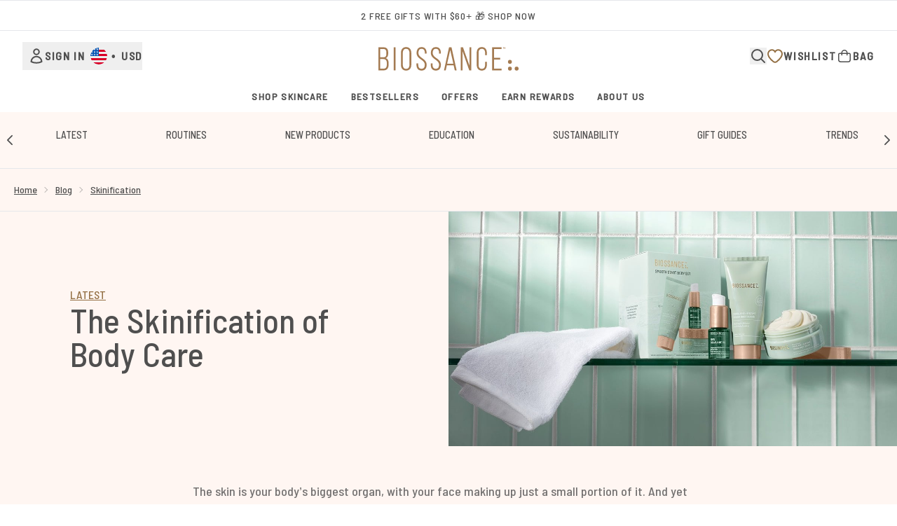

--- FILE ---
content_type: text/html
request_url: https://www.biossance.com/blog/skinification/
body_size: 30479
content:
<!DOCTYPE html><html lang="en" data-theme="biossance" data-subsite="en_US"> <head><link rel="preconnect" href="https://cdn.cookielaw.org"><link rel="preload" as="script" href="https://cdn.cookielaw.org/scripttemplates/otSDKStub.js"><link rel="preconnect" href="https://fonts.googleapis.com"><link rel="preconnect" href="https://fonts.gstatic.com"><!-- TODO: deprecate customFont (singular) --><link href="https://fonts.googleapis.com/css2?family=Barlow+Semi+Condensed:wght@400;500&display=swap&text=ABCDEFGHIJKLMNOPQRSTUVWXYZabcdefghijklmnopqrstuvwxyz0123456789.,-%C2%A3%24%E2%82%AC%22%25%26%27%2F" rel="preload" as="style"><link href="https://fonts.googleapis.com/css2?family=Barlow+Semi+Condensed:wght@400;500&display=swap&text=ABCDEFGHIJKLMNOPQRSTUVWXYZabcdefghijklmnopqrstuvwxyz0123456789.,-%C2%A3%24%E2%82%AC%22%25%26%27%2F" rel="stylesheet"><!-- TODO: This is a temporary fix, we will need to come back for this.   --><link rel="stylesheet" href="/ssr-assets/biossance/tenant-v80.css"><link href="https://sgtm.biossance.com/gtm.js?id=GTM-W99RRW95" rel="preload" as="script"><script>(function(){const id = "GTM-W99RRW95";
const endpoint = "https://sgtm.biossance.com/";
const disabled = false;
const deferStart = false;
const defer = "preload";
const dev = false;
const initDatalayer = [{"pageAttributes":[{"site":"biossance","subsite":"us","locale":"en_US","currency":"USD","currencySymbol":"$"}],"visitorLoginState":"unknown","visitorId":"unknown","visitorEmailAddress":"unknown"}];

      console.debug(
        `[GTM] - Starting GTM as ${defer ? 'non-blocking' : 'blocking'} with GTM start ${deferStart ? `delayed` : `not delayed`}.`
      )
      if (!disabled) {
        window.dataLayer = window.dataLayer || initDatalayer
        if (!dev) {
          window.gtmID = id
          window.gtmEndpoint = endpoint

          function pushStart() {
            console.debug('[GTM] - Pushed gtm.start Event.')
            window['dataLayer'].push({
              'gtm.start': new Date().getTime(),
              event: 'gtm.js'
            })
          }

          function loadGoogleTagManager() {
            console.debug('[GTM] - Installed Script.')
            if (deferStart && !defer) {
              window.addEventListener('load', () => pushStart())
            } else {
              pushStart()
            }
            var f = document.getElementsByTagName('script')[0],
              j = document.createElement('script'),
              dl = 'dataLayer' != 'dataLayer' ? '&l=' + 'dataLayer' : ''
            j.async = true
            j.src = window.gtmEndpoint + 'gtm.js?id=' + window.gtmID + dl
            f.parentNode.insertBefore(j, f)
          }

          if (defer) {
            window.addEventListener('load', () => loadGoogleTagManager())
          } else {
            loadGoogleTagManager()
          }
        }
      }
    })();</script><script src="/ssr-assets/trackerv76.js" async></script><meta charset="UTF-8"><meta name="viewport" content="width=device-width"><meta name="google-site-verification" id="GoogleWebmasterVerificationCode" content="Z4YEZgdzc1teUgnnFKaVupKhCFKWJpFOz3RNMv8PxS4"><meta name="msvalidate.01" id="msvalidate-01" content="0C7E3980985554F9FE9BF55B73262EF0"><meta name="facebook-domain-verification" content="neejlj9dqjlkkvh4wqwprswt6n9n05"><meta name="p:domain_verify01" id="p-domain-verify" content="3025c14f639a44ec9b29df1ceb66ddda"><meta name="baidu-site-verification" content="A3A1A8qosB"><meta name="yandex-verification" content="444d3a1b24cb7e4f"><link rel="icon" type="image/png" href="/ssr-assets/biossance/favicon.png"><meta name="generator" content="Astro v4.8.3"><title>The Skinification of Body Care | Biossance</title> <meta name="description" content="Exploring the trend of skinification in body care, where advanced, high-quality skincare techniques are applied to body products for optimized results."> <link rel="canonical" href="https://www.biossance.com/blog/skinification/"> <link rel="alternate" hreflang="en-us" href="https://biossance.com/blog/skinification/"><meta property="og:type" content="article"> <meta property="og:title" content="The Skinification of Body Care | Biossance"> <meta property="og:site_name" content="biossance-us"> <meta property="og:url" content="https://www.biossance.com"> <meta property="article:author" content=""> <meta property="article:modified_time" content="2024-07-29T09:52:09+00:00"> <meta property="article:published_time" content="2023-06-21T18:32:43+00:00"> <meta property="og:description" content="Exploring the trend of skinification in body care, where advanced, high-quality skincare techniques are applied to body products for optimized results."> <meta property="og:type" content="article"><meta property="og:image" content="/ssr-assets/biossance/og-image.png"><script>(function(){const tenantConfig = {"application":{"siteName":"Biossance","logoName":"biossance","horizonEndpoint":"https://horizon-api.www.biossance.com","opaqueCookieName":"Opaque_biossance_us","opaqueCookieDomain":"www.biossance.com","livedomain":"https://www.biossance.com/","domainName":"biossance.com","siteId":383,"siteAttributes":{"site":"biossance","locale":"en_US","subsite":"us"},"channel":"biossance","assets":{"logo":"https://object.gb-lon.thghosting.cloud/gb_lon_li_elysium_test_platform:brand-logos/biossance.svg","favicon":"/ssr-assets/biossance/favicon.png","favicons":{"png":"/ssr-assets/biossance/favicon.png"},"opengraph":"/ssr-assets/biossance/og-image.png","tenantStylesheet":"/ssr-assets/biossance/tenant.css"},"proxy":{"blog":"https://blogs.thg.com/www.biossance.com/copy/blog","legacy":{"target":"www.biossance.com","dnsHackForTarget":"biossance.thg.com"}},"imageHost":"https://4e5bdc.thgimages.com?url=","live":true,"theme":"biossance","styles":{"primary":"#936F44","primaryHover":"#7A5C39","primaryActive":"#7A5C39","primaryText":"#ffffff","secondary":"#ffffff","secondaryHover":"#f1f2f3","secondaryActive":"#e6e6e6","secondaryText":"#111111","tertiary":"#141416","tertiaryHover":"#333333","tertiaryActive":"#666666","primaryFontFamily":"Barlow Semi Condensed","primaryIsGoogleFont":true,"borderRadius":"4px","background":"#fff6f2","muted":"#6e6463"},"features":{"giftCards":true,"enablePersonalisation":"true","prorderEnabled":true,"blogSearchEnabled":true,"androidAppIdentifier":"com.thehutgroup.ecommerce.biossance","androidAppCertFingerprint":"A7:A5:99:CA:EB:DE:D8:5E:35:16:84:67:1B:7B:2C:E3:71:08:14:FD:3D:B9:9C:BF:29:47:C7:E2:48:75:F0:8C","iosAppIdentifier":"PFT5YP7PWV.com.thehutgroup.ecommerce.biossance","reviews":{"enabled":true,"showReviewsOnPLP":true,"loadReviewsFromGTM":true},"noSearchResults":{"enableRedirect":true,"redirectPath":"/c/no-search-results"},"masonaryProductGallery":true,"buyNowPayLater":true,"hasQuickBuy":true,"enableQuickAddToBasket":true,"quickBuy":true,"leadingHeaderWidgets":true,"basketRecs":false,"enableCarouselAutoScroll":true,"recaptcha":{"enabled":true,"type":"invisible","key":"6Ldu-EYpAAAAAFER_fcbB4yQpR3E1ceMjVvnyvsI"},"recaptchaDev":{"type":"invisible","key":"6LfjtsIUAAAAAI6Zg8AA7XX9Xn9N49Wfg8FmFH5U"},"flexPay":{"enabled":true,"productEligibilityStatuses":["ELIGIBLE","LETTER_OF_MEDICAL_NECESSITY"]},"cookieConsent":{"type":"oneTrust"},"showBrandsInPdp":false,"tesseract":{"endpoint":"https://api.thgingenuity.com/api/blog/biossance-us/graphql","clientId":"altitude","pathPrefix":"/blog"},"customFont":{"enabled":true,"link":"https://fonts.googleapis.com/css2?family=Barlow+Semi+Condensed:wght@400;500&display=swap&text=ABCDEFGHIJKLMNOPQRSTUVWXYZabcdefghijklmnopqrstuvwxyz0123456789.,-%C2%A3%24%E2%82%AC%22%25%26%27%2F"},"notifyWhenInStock":{"enabled":true,"privacyPolicyHref":"/c/privacy-policy/"},"productPage":{"hasGalleryVideoEnabled":true,"hasStickyAtb":true,"hasRecentlyViewed":true},"showBrandNameBlogMetaTitle":true,"faro":{"enabled":true},"ringCentral":{"enabled":true}},"basketCookieName":"biossance","settings":{"defaultCurrency":"USD","defaultCountry":"US"},"verification":{"google":"Z4YEZgdzc1teUgnnFKaVupKhCFKWJpFOz3RNMv8PxS4","facebook":"neejlj9dqjlkkvh4wqwprswt6n9n05","bing":"0C7E3980985554F9FE9BF55B73262EF0","pintrest":"3025c14f639a44ec9b29df1ceb66ddda","baidu":"A3A1A8qosB","yandex":"444d3a1b24cb7e4f"},"security":"child-src 'self' https://*.js.stripe.com https://js.stripe.com https://hooks.stripe.com https://app-dev.pogodonate.com https://app.pogodonate.com https://*.bazaarvoice.com https://www.youtube.com/ https://uk.cdn-net.com/ https://*.tangooserver.com/ https://*.casalemedia.com/ https://*.mainadv.com/ https://apps.rokt.com https://sgtm.biossance.com https://*.ringcentral.com https://dash.bounceexchange.com https://assets.bounceexchange.com https://www.googletagmanager.com https://*.liveperson.net https://cdn.appdynamics.com https://*.lpsnmedia.net https://www.facebook.com https://connect.facebook.net https://*.google.com https://widget.trustpilot.com https://*.doubleclick.net https://www.youtube.com https://www.zenaps.com https://*.criteo.com https://static.criteo.net https://ln-rules.rewardstyle.com https://www.shoplooks.com https://www.recaptcha.net https://recaptcha.net https://vars.hotjar.com https://*.akamaihd.net https://*.translate.naver.net https://tr.snapchat.com https://dekopay.preprod.k8s.dekopay.org https://pay.deko.finance https://www.pinterest.com https://smct.co https://*.smct.co https://smct.io https://*.smct.io https://csxd.contentsquare.net blob: https://d2d7do8qaecbru.cloudfront.net blob:; connect-src 'self' https://api.stripe.com https://api-dev.pogodonate.com https://api.pogodonate.com https://app-dev.pogodonate.com https://app.pogodonate.com https://*.dynamicyield.com/ https://www.googleadservices.com https://*.casalemedia.com/ https://*.mainadv.com/ https://pagead2.googlesyndication.com https://obseu.seroundprince.com wss://*.ringcentral.com https://*.lpsnmedia.net https://sgtm.biossance.com https://*.cdnbasket.net https://*.cdnwidget.com https://events.bouncex.net https://coupons.bounceexchange.com https://*.thcdn.com https://*.ingest.sentry.io https://*.pingdom.net https://*.doubleclick.net https://*.google-analytics.com https://capture.trackjs.com https://fp.zenaps.com https://www.facebook.com https://*.google.com https://*.thehut.net https://privacyportal-eu.onetrust.com https://geolocation.onetrust.com https://cdn.cookielaw.org https://*.liveperson.net wss://*.liveperson.net  https://services.postcodeanywhere.co.uk https://*.googleapis.com https://*.akamaihd.net https://*.sciencebehindecommerce.com https://*.baidu.com https://vc.hotjar.io https://*.hotjar.com wss://*.hotjar.com https://*.trustpilot.com https://*.pinterest.com https://*.doubleclick.net https://*.bing.com https://connect.facebook.net https://*.parcellab.com https://ct.pinterest.com https://tr.snapchat.com https://*.contentsquare.net https://*.criteo.com https://analytics.tiktok.com wss://*.liveperson.net https://www.allsole.com/e2/ds/relay https://horizon-api.www.allsole.com/graphql https://*.ingest.sentry.io https://s1.thcdn.com https://smct.co https://*.smct.co https://smct.io https://*.smct.io https://cognito-identity.eu-west-1.amazonaws.com https://firehose.eu-west-1.amazonaws.com https://*.listrakbi.com https://*.listrak.com https://*.ringcentral.com https://*.bazaarvoice.com https://mpsnare.iesnare.com; font-src 'self' https://app-dev.pogodonate.com https://app.pogodonate.com data: https://*.dynamicyield.com/ https://*.tangooserver.com/ https://cdn.listrakbi.com https://assets.bounceexchange.com https://*.thcdn.com https://fp.zenaps.com https://cdnjs.cloudflare.com https://fonts.gstatic.com https://fonts.googleapis.com https://fonts.smct.co https://fonts.smct.io https://*.ringcentral.com https://*.bazaarvoice.com; form-action 'self' https://dev.bounceexchange.com https://api.bounceexchange.com https://www.facebook.com https://m.allsole.com https://checkout.allsole.com https://www.allsole.com https://connect.facebook.net https://tr.snapchat.com; frame-ancestors 'self'; img-src 'self' https://pogodonate.s3.eu-west-2.amazonaws.com https://app-dev.pogodonate.com https://app.pogodonate.com data: https://*.bazaarvoice.com https://*.dynamicyield.com/ https://*.tangooserver.com/ https://*.casalemedia.com/ https://*.mainadv.com/ https://*.thcdn.com https://col.eum-appdynamics.com https://usage.trackjs.com https://*.lpsnmedia.net https://*.doubleclick.net https://www.google-analytics.com https://*.google.com https://*.contentsquare.net https://cx.atdmt.com https://www.zenaps.com https:; media-src 'self' https://*.thcdn.com https://*.lpsnmedia.net https://*.bazaarvoice.com https://mpsnare.iesnare.com blob: https://*.lpsnmedia.net; object-src 'self' https://*.thcdn.com https://www.youtube.com https://*.bazaarvoice.com; report-uri https://csp.thehut.net/cspReport.txt; script-src 'self' https://*.js.stripe.com https://js.stripe.com blob: https://app-dev.pogodonate.com https://app.pogodonate.com https://*.dynamicyield.com/ https://*.tangooserver.com/ https://*.casalemedia.com/ https://apps.rokt.com https://euob.seroundprince.com https://obseu.seroundprince.com https://sgtm.biossance.com https://dev.bounceexchange.com https://tag.wknd.ai https://api.bounceexchange.com https://assets.bounceexchange.com https://tag.bounceexchange.com https://dash.bounceexchange.com https://cdn.parcellab.com https://smct.co https://*.smct.co https://smct.io https://*.smct.io 'unsafe-eval' 'unsafe-inline' data: https://*.thcdn.com https://*.thehut.net https://rum-static.pingdom.net https://*.parcellab.com https://*.liveperson.net https://*.lpsnmedia.net https://*.doubleclick.net https://static.cdn-apple.com https://*.liveperson.com https://geolocation.onetrust.com https://cdn.cookielaw.org https://www.googletagmanager.com https://cdnjs.cloudflare.com https://fp.zenaps.com https://www.youtube.com https://www.google-analytics.com https://*.google.com https://connect.facebook.net https://bat.bing.com https://widget.trustpilot.com https://s.ytimg.com https://www.googletagservices.com https://*.googleapis.com https://www.facebook.com https://www.googleadservices.com https://*.gstatic.com https://*.gstatic.cn https://www.dwin1.com https://cdn.trackjs.com https://*.criteo.com https://static.criteo.net https://*.baidu.com https://remote.captcha.com https://ssl.bing.com https://*.akamaihd.net https://ln-rules.rewardstyle.com https://www.recaptcha.net https://recaptcha.net https://*.sciencebehindecommerce.com https://*.shoplooks.com https://slooks.top https://slooks.me https://static.hotjar.com https://script.hotjar.com https://*.microsofttranslator.com https://google.com https://*.trustpilot.com https://*.translate.naver.net https://*.doubleclick.net https://*.google-analytics.com https://sc-static.net https://*.google.co.uk https://google.co.uk https://s.pinimg.com https://*.contentsquare.net https://app.contentsquare.com https://assets.dekopay.com https://analytics.tiktok.com https://*.ibytedtos.com https://s1.thcdn.com https://*.listrakbi.com https://*.listrak.com https://*.ringcentral.com https://*.bazaarvoice.com; style-src 'self' https://*.js.stripe.com https://app-dev.pogodonate.com https://app.pogodonate.com 'unsafe-inline' https://*.tangooserver.com/ https://*.liveperson.net https://*.lpsnmedia.net https://cdn.listrakbi.com https://assets.bounceexchange.com https://www.allsole.com https://*.thcdn.com https://*.google.com https://*.googleapis.com https://fp.zenaps.com https://cdnjs.cloudflare.com https://www.googletagmanager.com https://www.shoplooks.com https://static.shoplooks.com https://*.googleapis.com https://*.translate.naver.net https://*.microsofttranslator.com https://cdn.parcellab.com https://s1.thcdn.com https://fonts.googleapis.com https://fonts.smct.co https://fonts.smct.io https://*.ringcentral.com https://*.bazaarvoice.com; upgrade-insecure-requests; report-to csp-endpoint; frame-src https://*.tangooserver.com/ https://*.doubleclick.net https://*.casalemedia.com/ https://*.mainadv.com/ https://smct.co https://*.smct.co https://smct.io https://*.smct.io https://d2d7do8qaecbru.cloudfront.net https://www.google.com https://recaptcha.google.com https://*.lpsnmedia.net https://*.liveperson.net; default-src 'self' https://*.lpsnmedia.net https://*.bazaarvoice.com;","reportTo":{"group":"report-endpoint","max_age":86400,"endpoints":[{"url":"https://csp.thehut.net/cspReport.txt","priority":1,"weight":1}],"include_subdomains":true},"content":{"termsPath":"/c/terms-conditions/","privacyPolicyPath":"/c/privacy-policy/","helpCentrePath":"/c/help-centre/","returnPath":"/c/returns/","cookiePolicy":"/c/articles/cookie-information","socialLinks":{"facebook":"https://www.facebook.com/biossance/","twitter":"https://x.com/Biossance/","instagram":"https://www.instagram.com/biossance/","youtube":"https://www.youtube.com/channel/UCP9OYSjsvKCxJU5ydrGuTlw","tiktok":"https://www.tiktok.com/@biossance","pinterest":"https://www.pinterest.com/biossance"},"pdpPage":{"prefix":"/p/","pathFormat":"$sku","uses":"DEFAULT"}},"tracking":{"googleTagManager":{"enabled":true,"gtmID":"GTM-W99RRW95","endpoint":"https://sgtm.biossance.com/"}}},"services":{"account":{"assets":{"loginImageUrl":"https://s1.thcdn.com/design-assets/biossance/components/Login%20Banner/Biossanceblog1.jpg"},"pathPrefix":"/account","languages":{"supported":["en-GB","en-US"],"default":"en-US"},"scripts":"text","loginMessage":"The Biossance site has recently been renovated. Please note if you already have an account with us you will be required to reset your password.","features":{"referrals":{"enabled":true,"offer":"Get $5 credit when you refer a friend"},"profileService":{"enabled":true,"identifier":"","title":"My Profile","description":"","cta":""},"guestCheckout":{"enabled":true},"tracking":{"googleTagManager":{"enabled":false,"gtmID":""}},"marketingConsent":{"emailEnabled":true,"smsEnabled":true,"optInMarketingByDefault":true,"format":"checkbox","customMessages":{"enabled":true,"EMAILMessages":{"answerOptions":[{"optionKey":"I_CONSENT_TO_RECEIVING_MARKETING_MATERIAL","translation":"Keep me up to date with latest news and promotions"},{"optionKey":"I_DO_NOT_CONSENT_TO_RECEIVING_MARKETING_MATERIAL","translation":null}]},"SMSMessages":{"answerOptions":[{"optionKey":"I_CONSENT_TO_RECEIVING_MARKETING_MATERIAL","translation":"Text me with news and offers"},{"optionKey":"I_DO_NOT_CONSENT_TO_RECEIVING_MARKETING_MATERIAL","translation":null}]}}},"livePerson":{"enabled":false,"domainAgent":"server.lon.liveperson.net","accountId":64479670,"skillQuery":"Biossance%20US","appKey":"721c180b09eb463d9f3191c41762bb68","gtmContainerId":"","excludedPaths":{"catalogue":["/blog/.*"]}},"loyalty":{"icon":"gift","enabled":true,"autoOptIn":true,"pendingPeriod":"7 days","loyaltyLandingPage":"/c/loyalty-program/"},"credit":{"enabled":true,"expireTime":"30 days"},"mobileNumber":{"enabled":true},"dateOfBirth":{"enabled":true}}},"catalogue":{"seo":{"descriptions":{"default":"Biossance's clean skincare delivers youthful, glowing skin with award-winning, anti-aging, vegan skin care products for all skin types. Shop here today.","productTemplate":"Get {product} now at Biossance. Enjoy next day delivery before midnight. Shop today."}},"product":{"contentKeys":["diggecardCurrency","cdnVideoLink","synopsis","keyBenefits","whyChoose","ingredients","material","faq","directions","productMessage","isProvenanceEnabled","provTransparencyText","subtitle","flexPayEligibilityStatus","metaDataDesc"],"contentKeysExclusions":["flexPayEligibilityStatus","metaDataDesc"]},"search":{"placeholder":"Search for a product..."},"blogSearch":{"placeholder":"Search for a blog post..."},"productList":{"hiddenSortOptions":["NAME_ALPHABETICALLY","DISCOUNT_PERCENTAGE_HIGH_TO_LOW"]}}},"widgets":{"globalBrandLogos":{"imageWidth":"350"},"globalPrimaryBanner":{"mobileImageWidth":"860"},"globalTwoItemEditorial":{"mobileImageWidth":"764"}}};
const tenantInstance = "biossance";
const experiments = undefined;

      window.tenantConfig = tenantConfig
      window.tenantInstance = tenantInstance
      window.__EXPERIMENTS__ = experiments
    })();</script><script>(function(){const channel = "biossance";
const siteId = 383;
const dev = false;

      window.Tracker = {
        store: {
          get(k) {
            return Tracker.store[k]
          },
          set(k, v) {
            return (Tracker.store[k] = Tracker.store[k]
              ? Object.assign(Tracker.store[k], v)
              : v)
          },
          reset(k) {
            delete Tracker.store[k]
          }
        },
        trackApiConfig: {
          elysium_config: {
            version: 'altitude',
            site_id: parseInt(siteId),
            channel: channel
          },
          trackAPIUrl: '/track'
        },
        load: () => {
          Tracker.init({
            debug: false,
            selectors: {
              track: 'data-track',
              type: 'data-track-type',
              store: 'data-track-push',
              currency: 'data-track-currency'
            },
            dev,
            watchers: {
              params: {
                loginSuccess: {
                  paramName: 'loginSuccess',
                  eventName: 'loginSuccess'
                },
                registrationSuccess: {
                  paramName: 'registrationSuccess',
                  eventName: 'accountRegistrationSuccess'
                }
              }
            }
          })
        }
      }
    })();</script><script>(function(){const xAltitudeHorizonRay = undefined;

      window.__xAltitudeHorizonRay__ = xAltitudeHorizonRay
    })();</script><link rel="stylesheet" href="/ssr-assets/basket.D7T0b4dP.css">
<style>.navigation-blog[data-astro-cid-vgp5mr6c]{background:hsl(var(--brand) / 5%)}[data-astro-cid-vgp5mr6c][data-theme=christopherobin] .active[data-astro-cid-vgp5mr6c]{font-weight:400}.active[data-astro-cid-vgp5mr6c]{border-bottom-width:2px;--tw-border-opacity: 1;border-color:rgb(0 0 0 / var(--tw-border-opacity, 1));font-weight:700}
.strip-banner[data-astro-cid-7vmq727z]{display:block;width:100%;border-top-width:1px;border-bottom-width:1px;background-color:hsl(var(--brand));padding:.5rem 1.25rem;text-align:center;text-transform:uppercase;line-height:1.625;letter-spacing:.05em;color:hsl(var(--brand-content))}.carousel-pip[data-astro-cid-unhm42et].active{--tw-bg-opacity: 1;background-color:rgb(75 85 99 / var(--tw-bg-opacity, 1))}.carousel-tabs .carousel-wrapper.active img{display:block}.carousel-tabs .carousel-wrapper img{display:none}[data-astro-cid-gikgypbn][data-theme=glossybox] .title-font[data-astro-cid-gikgypbn].carousel-tab{font-weight:600;text-transform:uppercase}.carousel-tab[data-astro-cid-gikgypbn]{font-size:1.125rem;line-height:1.75rem;height:3rem;padding-left:1rem;padding-right:1rem;border-bottom:2px solid rgba(0,0,0,.05);transition:all .2s}.active[data-astro-cid-gikgypbn]{border-bottom:4px solid rgba(0,0,0,1)}.closeButtonWrapper[data-astro-cid-3a6tfe2q] button[data-astro-cid-3a6tfe2q]:focus{outline-offset:2px;outline-style:solid;outline-width:2px}
[data-theme=glossybox] .title-font.sizes{font-weight:400}.sizes{position:absolute;right:0;display:none;width:18rem;flex-wrap:wrap;justify-content:flex-end;gap:.25rem;text-align:right;font-size:.875rem;line-height:1.25rem;--tw-text-opacity: 1;color:rgb(107 114 128 / var(--tw-text-opacity, 1))}@media (min-width: 1280px){.active .sizes{display:flex}}.inWishlist{fill:#000}
.countdown-content[data-astro-cid-atd5lxvw]{display:none}[data-astro-cid-atd5lxvw][data-theme=christopherobin] #frequently-bought-together[data-astro-cid-atd5lxvw] .countdown-content[data-astro-cid-atd5lxvw] p[data-astro-cid-atd5lxvw]{text-align:center;width:100%}.countdown-content[data-astro-cid-atd5lxvw]{align-items:center;justify-content:center}.countdown-container[data-astro-cid-atd5lxvw]{display:none}[data-astro-cid-atd5lxvw][data-theme=christopherobin] #frequently-bought-together[data-astro-cid-atd5lxvw] .countdown-container[data-astro-cid-atd5lxvw] p[data-astro-cid-atd5lxvw]{text-align:center;width:100%}.countdown-container[data-astro-cid-atd5lxvw]{display:flex;min-width:60px;flex-direction:column;align-items:center;justify-content:center;padding:.25rem .5rem}@media (min-width: 640px){.countdown-container[data-astro-cid-atd5lxvw]{flex-direction:row}}@media (min-width: 768px){.countdown-container[data-astro-cid-atd5lxvw]{gap:.25rem}}[data-astro-cid-atd5lxvw][data-theme=glossybox] .title-font[data-astro-cid-atd5lxvw].countdown-separator{font-weight:400}.countdown-separator[data-astro-cid-atd5lxvw]{font-size:.875rem;line-height:1.25rem;text-transform:uppercase;letter-spacing:.05em;--tw-text-opacity: 1;color:rgb(75 85 99 / var(--tw-text-opacity, 1))}@media not all and (min-width: 640px){.countdown-separator[data-astro-cid-atd5lxvw]{display:none}}@media (min-width: 768px){.countdown-separator[data-astro-cid-atd5lxvw]{font-size:.75rem;line-height:1rem}}[data-astro-cid-atd5lxvw][data-theme=christopherobin] .countdown-digits[data-astro-cid-atd5lxvw]{font-weight:400}.countdown-digits[data-astro-cid-atd5lxvw]{width:2.5ch;min-width:40px;--tw-bg-opacity: 1;background-color:rgb(0 0 0 / var(--tw-bg-opacity, 1));text-align:center;font-weight:700;--tw-numeric-spacing: tabular-nums;font-variant-numeric:var(--tw-ordinal) var(--tw-slashed-zero) var(--tw-numeric-figure) var(--tw-numeric-spacing) var(--tw-numeric-fraction);--tw-text-opacity: 1;color:rgb(255 255 255 / var(--tw-text-opacity, 1))}.countdown-unit[data-astro-cid-atd5lxvw]{padding-top:.125rem;font-size:.75rem;line-height:1rem;text-transform:uppercase;--tw-text-opacity: 1;color:rgb(75 85 99 / var(--tw-text-opacity, 1))}@media (min-width: 768px){.countdown-unit[data-astro-cid-atd5lxvw]{letter-spacing:.05em}}
</style><script type="module" src="/ssr-assets/hoisted.Fy1hGtnQ.js"></script>
<script type="module" src="/ssr-assets/page.BKMd6KCx.js"></script></head> <body class="antialiased flex flex-col min-h-screen" id="layout-body" data-pagePath="/skinification"> <noscript> <iframe src="https://sgtm.biossance.com/ns.html?id=GTM-W99RRW95" height="0" width="0" style="display:none;visibility:hidden"></iframe> </noscript> <div class="w-full text-center md:text-base"> <button type="button" id="skipButton" class="focus:border-primary sr-only focus:not-sr-only"> Skip to main content </button> </div>    <!-- USP Banner --><!-- TODO: deprecate leadingHeaderWidgets --><!-- Strip Banner --><a href="/c/all/" class="strip-banner stripBanner topStripBannerStyle -outline-offset-[0.2vw]" data-astro-cid-7vmq727z> <span class="text-sm" data-astro-cid-r6zccy7c>2 FREE GIFTS WITH $60+ 🎁 SHOP NOW</span> </a> <!--Icon Header Desktop & Mobile --><header id="site-header" data-e2e="site-header" class="override-custom-header max-lg:sticky max-lg:top-0 max-lg:z-30" data-astro-cid-r6zccy7c> <div class="flex justify-between relative items-center px-4 lg:px-8 py-6 lg:py-4 bg-white" data-astro-cid-r6zccy7c> <div class="lg:hidden flex gap-4 items-center" data-astro-cid-r6zccy7c> <button id="menuBtn" class="cursor-pointer" aria-label="Menu Button" data-astro-cid-r6zccy7c> <svg xmlns="http://www.w3.org/2000/svg" width="24" height="24" viewBox="0 0 24 24" fill="" stroke="currentColor" stroke-width="2" stroke-linecap="round" stroke-linejoin="round" class="feather feather-menu" data-astro-cid-r6zccy7c aria-hidden="true"> <line x1="3" y1="12" x2="21" y2="12"></line><line x1="3" y1="6" x2="21" y2="6"></line><line x1="3" y1="18" x2="21" y2="18"></line></svg> </button> <a href="/" class="cursor-pointer" aria-label="biossance logo" data-astro-cid-r6zccy7c> <svg id="Biossance-Logo__desktop" xmlns="http://www.w3.org/2000/svg" width="140" height="24" viewBox="0 0 139.321 23.328" alt="Biossance" class="md:w-[190px] sm:w-[140px] w-[120px] logo" data-astro-cid-r6zccy7c aria-label="biossance logo">
  <g data-name="Group 9">
    <path data-name="Path 613" d="M229.75,310.539a3.1,3.1,0,0,0,1.81-1.4,6.27,6.27,0,0,0,.652-3.054V304.8a5.617,5.617,0,0,0-1.074-3.694,4.651,4.651,0,0,0-3.714-1.288h-4.917v22.94h5.014a4.84,4.84,0,0,0,3.907-1.45,5.987,5.987,0,0,0,1.2-3.951v-1.969a6.283,6.283,0,0,0-.8-3.3A3.6,3.6,0,0,0,229.75,310.539Zm-5.415-9.024h3.056a2.8,2.8,0,0,1,2.349.835,4.3,4.3,0,0,1,.643,2.577v1.452a5.662,5.662,0,0,1-.217,1.707,2.155,2.155,0,0,1-.657,1.018,2.641,2.641,0,0,1-1.137.53,7.924,7.924,0,0,1-1.69.157h-2.347Zm6.469,15.808a4.464,4.464,0,0,1-.754,2.8,3.057,3.057,0,0,1-2.529.936h-3.186V311.49h2.636a4.271,4.271,0,0,1,2.889.845,3.838,3.838,0,0,1,.943,2.955Z" transform="translate(-222.507 -299.622)"></path>
    <rect data-name="Rectangle 1272" width="1.827" height="22.94" transform="translate(15.199 0.194)"></rect>
    <path data-name="Path 614" d="M417.185,299.9a4.445,4.445,0,0,0-1.627-1.243,5.54,5.54,0,0,0-2.315-.452,5.429,5.429,0,0,0-2.3.452,4.326,4.326,0,0,0-1.6,1.243,5.271,5.271,0,0,0-.918,1.868,8.724,8.724,0,0,0-.3,2.322v11.557a8.714,8.714,0,0,0,.3,2.322,5.262,5.262,0,0,0,.918,1.868,4.326,4.326,0,0,0,1.6,1.243,5.427,5.427,0,0,0,2.3.452,5.532,5.532,0,0,0,2.315-.452,4.436,4.436,0,0,0,1.627-1.242,5.107,5.107,0,0,0,.936-1.87,8.705,8.705,0,0,0,.3-2.322V304.1a8.717,8.717,0,0,0-.3-2.322A5.117,5.117,0,0,0,417.185,299.9Zm-.594,15.845a5.162,5.162,0,0,1-.794,2.955,2.84,2.84,0,0,1-2.553,1.136,2.757,2.757,0,0,1-2.52-1.133,5.328,5.328,0,0,1-.764-2.957V304a5.33,5.33,0,0,1,.764-2.957,2.756,2.756,0,0,1,2.52-1.133,2.839,2.839,0,0,1,2.553,1.135,5.166,5.166,0,0,1,.794,2.954Z" transform="translate(-385.736 -298.21)"></path>
    <path data-name="Path 615" d="M543.94,310.991h0a17.968,17.968,0,0,0-1.988-1.6A23.478,23.478,0,0,1,540,307.888a7.36,7.36,0,0,1-1.484-1.72,4.247,4.247,0,0,1-.572-2.266,5.27,5.27,0,0,1,.732-2.893,2.669,2.669,0,0,1,2.454-1.1,3.288,3.288,0,0,1,1.473.3,2.662,2.662,0,0,1,.986.834,3.544,3.544,0,0,1,.554,1.264,7.135,7.135,0,0,1,.173,1.623v.752h1.763v-.655a9.055,9.055,0,0,0-.28-2.3,5.228,5.228,0,0,0-.885-1.852,4.123,4.123,0,0,0-1.55-1.23,5.394,5.394,0,0,0-2.269-.435,4.552,4.552,0,0,0-3.8,1.618,6.784,6.784,0,0,0-1.18,4.17,5.833,5.833,0,0,0,.617,2.777,7.739,7.739,0,0,0,1.551,2.014,16.5,16.5,0,0,0,1.99,1.582,21.376,21.376,0,0,1,1.954,1.489,7.433,7.433,0,0,1,1.484,1.719,4.194,4.194,0,0,1,.571,2.234,5.189,5.189,0,0,1-.746,2.892,3.4,3.4,0,0,1-5.008,0,5.2,5.2,0,0,1-.746-2.892v-1.43h-1.763v1.333a8.988,8.988,0,0,0,.28,2.3,5.071,5.071,0,0,0,.9,1.854,4.206,4.206,0,0,0,1.581,1.228,6.207,6.207,0,0,0,4.565,0,4.2,4.2,0,0,0,1.581-1.228,5.093,5.093,0,0,0,.9-1.854,9.017,9.017,0,0,0,.28-2.3,5.658,5.658,0,0,0-.619-2.729A7.862,7.862,0,0,0,543.94,310.991Z" transform="translate(-498.19 -298.21)"></path>
    <path data-name="Path 616" d="M661.592,310.991h0a18,18,0,0,0-1.988-1.6,23.548,23.548,0,0,1-1.955-1.506,7.366,7.366,0,0,1-1.484-1.72,4.25,4.25,0,0,1-.572-2.266,5.272,5.272,0,0,1,.732-2.893,2.67,2.67,0,0,1,2.454-1.1,3.285,3.285,0,0,1,1.473.3,2.669,2.669,0,0,1,.986.834,3.551,3.551,0,0,1,.554,1.264,7.145,7.145,0,0,1,.173,1.623v.752h1.763v-.655a9.05,9.05,0,0,0-.28-2.3,5.214,5.214,0,0,0-.885-1.852,4.114,4.114,0,0,0-1.549-1.23,5.4,5.4,0,0,0-2.269-.435,4.552,4.552,0,0,0-3.8,1.618,6.785,6.785,0,0,0-1.179,4.17,5.834,5.834,0,0,0,.617,2.777,7.736,7.736,0,0,0,1.551,2.014,16.43,16.43,0,0,0,1.99,1.582,21.442,21.442,0,0,1,1.953,1.489,7.433,7.433,0,0,1,1.484,1.719,4.19,4.19,0,0,1,.571,2.234,5.19,5.19,0,0,1-.746,2.892,3.4,3.4,0,0,1-5.008,0,5.194,5.194,0,0,1-.747-2.892v-1.43h-1.763v1.333a9.005,9.005,0,0,0,.28,2.3,5.069,5.069,0,0,0,.9,1.854,4.2,4.2,0,0,0,1.581,1.228,6.208,6.208,0,0,0,4.565,0,4.2,4.2,0,0,0,1.58-1.228,5.089,5.089,0,0,0,.9-1.854,9.038,9.038,0,0,0,.28-2.3,5.654,5.654,0,0,0-.619-2.729A7.864,7.864,0,0,0,661.592,310.991Z" transform="translate(-601.646 -298.21)"></path>
    <path data-name="Path 617" d="M767.769,299.552l-5.014,22.972h1.705l1.129-5h6.765l1.13,5h1.835l-5.112-22.972Zm-1.876,16.335,3.049-13.673,3.109,13.673Z" transform="translate(-697.57 -299.39)"></path>
    <path data-name="Path 618" d="M909.366,318.075l-6.487-18.256H900.65v22.94h1.7V303.448l6.777,19.311h1.94v-22.94h-1.7Z" transform="translate(-818.828 -299.625)"></path>
    <path data-name="Path 619" d="M1041.176,299.906h0a4.372,4.372,0,0,0-1.579-1.243,5.988,5.988,0,0,0-4.568,0,4.365,4.365,0,0,0-1.579,1.243,5.078,5.078,0,0,0-.9,1.87,9.2,9.2,0,0,0-.28,2.319v11.557a9.193,9.193,0,0,0,.28,2.32,5.072,5.072,0,0,0,.9,1.87,4.354,4.354,0,0,0,1.579,1.243,5.993,5.993,0,0,0,4.569,0,4.361,4.361,0,0,0,1.579-1.243,5.067,5.067,0,0,0,.9-1.87,9.181,9.181,0,0,0,.28-2.319V312.9H1040.6v2.85a7.367,7.367,0,0,1-.173,1.64,3.374,3.374,0,0,1-.568,1.276,2.79,2.79,0,0,1-1,.837,3.865,3.865,0,0,1-3.01,0,2.777,2.777,0,0,1-1-.837,3.366,3.366,0,0,1-.567-1.275,7.366,7.366,0,0,1-.173-1.64V304a7.372,7.372,0,0,1,.173-1.641,3.534,3.534,0,0,1,.569-1.294,2.724,2.724,0,0,1,1-.851,3.87,3.87,0,0,1,3.01,0,2.73,2.73,0,0,1,1,.851,3.545,3.545,0,0,1,.569,1.293A7.374,7.374,0,0,1,1040.6,304v2.14h1.763V304.1a9.2,9.2,0,0,0-.28-2.32A5.086,5.086,0,0,0,1041.176,299.906Z" transform="translate(-934.564 -298.21)"></path>
    <path data-name="Path 620" d="M1159.882,322.756h9.253v-1.7h-7.424v-9.084h6.165v-1.7h-6.165v-8.761h7.424v-1.7h-9.253Z" transform="translate(-1046.781 -299.622)"></path>
    <path data-name="Path 621" d="M1291.681,403.681a1.938,1.938,0,1,0,1.938,1.938A1.94,1.94,0,0,0,1291.681,403.681Z" transform="translate(-1160.974 -390.955)"></path>
    <path data-name="Path 622" d="M1291.681,459.379a1.938,1.938,0,1,0,1.938,1.938A1.94,1.94,0,0,0,1291.681,459.379Z" transform="translate(-1160.974 -439.933)"></path>
    <path data-name="Path 623" d="M1347.007,459.379a1.938,1.938,0,1,0,1.938,1.938A1.94,1.94,0,0,0,1347.007,459.379Z" transform="translate(-1209.624 -439.933)"></path>
  </g>
  <g data-name="Group 11" transform="translate(123.603 0.194)">
    <g data-name="Group 10" transform="translate(0)">
      <path data-name="Path 624" d="M1247.361,301.159v-1.142h-.434v-.2h1.1v.2h-.437v1.142Z" transform="translate(-1246.926 -299.819)"></path>
      <path data-name="Path 625" d="M1257.835,301.159v-1.341h.329l.339,1.071.327-1.071h.322v1.341h-.2v-1.125l-.346,1.125h-.2l-.36-1.142v1.142Z" transform="translate(-1256.519 -299.819)"></path>
    </g>
  </g>
</svg> </a> </div> <div class="gap-6 hidden lg:flex" data-astro-cid-r6zccy7c> <div id="customer-account" data-astro-cid-r6zccy7c> <button aria-label="Sign In" class="flex gap-2 cursor-pointer p-2 relative" id="login" data-login data-astro-cid-r6zccy7c> <svg xmlns="http://www.w3.org/2000/svg" fill="none" viewBox="0 0 24 24" stroke-width="2" stroke="currentColor" class="w-6 h-6" height="26" width="26" data-astro-cid-r6zccy7c aria-hidden="true"> 
  <path stroke-linecap="round" stroke-linejoin="round" d="M15.75 6a3.75 3.75 0 11-7.5 0 3.75 3.75 0 017.5 0zM4.501 20.118a7.5 7.5 0 0114.998 0A17.933 17.933 0 0112 21.75c-2.676 0-5.216-.584-7.499-1.632z" ></path>
</svg> <p id="account-text" data-e2e="account-sign-in" class="tracking-widest" data-astro-cid-r6zccy7c> Sign In </p> </button> <div id="account-options" data-e2e="account-options" class="w-[320px] absolute top-full left-0 overflow-hidden z-30 bg-white border text-black dropdown-content hidden" data-astro-cid-r6zccy7c> <ul tabindex="0" class="list-none flex flex-col justify-items-center w-full" aria-label="Account Settings" data-astro-cid-r6zccy7c>  <li class="w-full bg-gray-100" data-show-after-login data-astro-cid-r6zccy7c> <div class="w-full h-full flex justify-between" data-astro-cid-r6zccy7c> <p data-cs-mask id="customer-info" class="p-4" data-astro-cid-r6zccy7c></p> <button type="button" data-e2e="logout-btn" aria-label="Logout" class="logout-btn p-4 uppercase hover:underline" data-astro-cid-r6zccy7c> Logout </button> </div> </li> <li class="hover:bg-gray-100" data-show-after-login data-astro-cid-r6zccy7c> <a href="/account/" data-astro-prefetch="false" class="block p-4 w-full h-full" data-astro-cid-r6zccy7c> My Account </a> </li> <li class="hover:bg-gray-100" data-astro-cid-r6zccy7c> <a data-astro-prefetch="false" href="/account/my-account/wishlist/" class="block p-4 w-full h-full" data-astro-cid-r6zccy7c> Your Wishlist </a> </li> <li class="hover:bg-gray-100" data-astro-cid-r6zccy7c> <a data-astro-prefetch="false" href="/account/my-account/my-orders/" class="block p-4 w-full h-full" data-astro-cid-r6zccy7c> Your Orders </a> </li> </ul> </div> </div> <button class="session-settings h-auto flex justify-center items-center" aria-label="Change currency and locale, currently $ USD / United States"> <span class="h-6 w-6 inline-block rounded-full overflow-hidden flex-none"> <svg xmlns="http://www.w3.org/2000/svg" viewBox="0 0 512 512" aria-hidden="true"> <mask id="SVGuywqVbel"><circle cx="256" cy="256" r="256" fill="#fff"></circle></mask><g mask="url(#SVGuywqVbel)"><path fill="#eee" d="M256 0h256v64l-32 32l32 32v64l-32 32l32 32v64l-32 32l32 32v64l-256 32L0 448v-64l32-32l-32-32v-64z"></path><path fill="#d80027" d="M224 64h288v64H224Zm0 128h288v64H256ZM0 320h512v64H0Zm0 128h512v64H0Z"></path><path fill="#0052b4" d="M0 0h256v256H0Z"></path><path fill="#eee" d="m187 243l57-41h-70l57 41l-22-67zm-81 0l57-41H93l57 41l-22-67zm-81 0l57-41H12l57 41l-22-67zm162-81l57-41h-70l57 41l-22-67zm-81 0l57-41H93l57 41l-22-67zm-81 0l57-41H12l57 41l-22-67Zm162-82l57-41h-70l57 41l-22-67Zm-81 0l57-41H93l57 41l-22-67zm-81 0l57-41H12l57 41l-22-67Z"></path></g></svg> </span>
&nbsp; •
<span data-currency-selected class="ml-2 tracking-widest" data-track-currency></span> </button>  </div> <a href="/" class="absolute w-auto top-10 left-1/2 transform -translate-x-1/2 -translate-y-1/2" aria-label="biossance logo" data-astro-cid-r6zccy7c> <svg id="Biossance-Logo__desktop" xmlns="http://www.w3.org/2000/svg" width="200" height="40" viewBox="0 0 139.321 23.328" alt="Biossance" class="hidden logo lg:inline-block" data-astro-cid-r6zccy7c aria-label="biossance logo">
  <g data-name="Group 9">
    <path data-name="Path 613" d="M229.75,310.539a3.1,3.1,0,0,0,1.81-1.4,6.27,6.27,0,0,0,.652-3.054V304.8a5.617,5.617,0,0,0-1.074-3.694,4.651,4.651,0,0,0-3.714-1.288h-4.917v22.94h5.014a4.84,4.84,0,0,0,3.907-1.45,5.987,5.987,0,0,0,1.2-3.951v-1.969a6.283,6.283,0,0,0-.8-3.3A3.6,3.6,0,0,0,229.75,310.539Zm-5.415-9.024h3.056a2.8,2.8,0,0,1,2.349.835,4.3,4.3,0,0,1,.643,2.577v1.452a5.662,5.662,0,0,1-.217,1.707,2.155,2.155,0,0,1-.657,1.018,2.641,2.641,0,0,1-1.137.53,7.924,7.924,0,0,1-1.69.157h-2.347Zm6.469,15.808a4.464,4.464,0,0,1-.754,2.8,3.057,3.057,0,0,1-2.529.936h-3.186V311.49h2.636a4.271,4.271,0,0,1,2.889.845,3.838,3.838,0,0,1,.943,2.955Z" transform="translate(-222.507 -299.622)"></path>
    <rect data-name="Rectangle 1272" width="1.827" height="22.94" transform="translate(15.199 0.194)"></rect>
    <path data-name="Path 614" d="M417.185,299.9a4.445,4.445,0,0,0-1.627-1.243,5.54,5.54,0,0,0-2.315-.452,5.429,5.429,0,0,0-2.3.452,4.326,4.326,0,0,0-1.6,1.243,5.271,5.271,0,0,0-.918,1.868,8.724,8.724,0,0,0-.3,2.322v11.557a8.714,8.714,0,0,0,.3,2.322,5.262,5.262,0,0,0,.918,1.868,4.326,4.326,0,0,0,1.6,1.243,5.427,5.427,0,0,0,2.3.452,5.532,5.532,0,0,0,2.315-.452,4.436,4.436,0,0,0,1.627-1.242,5.107,5.107,0,0,0,.936-1.87,8.705,8.705,0,0,0,.3-2.322V304.1a8.717,8.717,0,0,0-.3-2.322A5.117,5.117,0,0,0,417.185,299.9Zm-.594,15.845a5.162,5.162,0,0,1-.794,2.955,2.84,2.84,0,0,1-2.553,1.136,2.757,2.757,0,0,1-2.52-1.133,5.328,5.328,0,0,1-.764-2.957V304a5.33,5.33,0,0,1,.764-2.957,2.756,2.756,0,0,1,2.52-1.133,2.839,2.839,0,0,1,2.553,1.135,5.166,5.166,0,0,1,.794,2.954Z" transform="translate(-385.736 -298.21)"></path>
    <path data-name="Path 615" d="M543.94,310.991h0a17.968,17.968,0,0,0-1.988-1.6A23.478,23.478,0,0,1,540,307.888a7.36,7.36,0,0,1-1.484-1.72,4.247,4.247,0,0,1-.572-2.266,5.27,5.27,0,0,1,.732-2.893,2.669,2.669,0,0,1,2.454-1.1,3.288,3.288,0,0,1,1.473.3,2.662,2.662,0,0,1,.986.834,3.544,3.544,0,0,1,.554,1.264,7.135,7.135,0,0,1,.173,1.623v.752h1.763v-.655a9.055,9.055,0,0,0-.28-2.3,5.228,5.228,0,0,0-.885-1.852,4.123,4.123,0,0,0-1.55-1.23,5.394,5.394,0,0,0-2.269-.435,4.552,4.552,0,0,0-3.8,1.618,6.784,6.784,0,0,0-1.18,4.17,5.833,5.833,0,0,0,.617,2.777,7.739,7.739,0,0,0,1.551,2.014,16.5,16.5,0,0,0,1.99,1.582,21.376,21.376,0,0,1,1.954,1.489,7.433,7.433,0,0,1,1.484,1.719,4.194,4.194,0,0,1,.571,2.234,5.189,5.189,0,0,1-.746,2.892,3.4,3.4,0,0,1-5.008,0,5.2,5.2,0,0,1-.746-2.892v-1.43h-1.763v1.333a8.988,8.988,0,0,0,.28,2.3,5.071,5.071,0,0,0,.9,1.854,4.206,4.206,0,0,0,1.581,1.228,6.207,6.207,0,0,0,4.565,0,4.2,4.2,0,0,0,1.581-1.228,5.093,5.093,0,0,0,.9-1.854,9.017,9.017,0,0,0,.28-2.3,5.658,5.658,0,0,0-.619-2.729A7.862,7.862,0,0,0,543.94,310.991Z" transform="translate(-498.19 -298.21)"></path>
    <path data-name="Path 616" d="M661.592,310.991h0a18,18,0,0,0-1.988-1.6,23.548,23.548,0,0,1-1.955-1.506,7.366,7.366,0,0,1-1.484-1.72,4.25,4.25,0,0,1-.572-2.266,5.272,5.272,0,0,1,.732-2.893,2.67,2.67,0,0,1,2.454-1.1,3.285,3.285,0,0,1,1.473.3,2.669,2.669,0,0,1,.986.834,3.551,3.551,0,0,1,.554,1.264,7.145,7.145,0,0,1,.173,1.623v.752h1.763v-.655a9.05,9.05,0,0,0-.28-2.3,5.214,5.214,0,0,0-.885-1.852,4.114,4.114,0,0,0-1.549-1.23,5.4,5.4,0,0,0-2.269-.435,4.552,4.552,0,0,0-3.8,1.618,6.785,6.785,0,0,0-1.179,4.17,5.834,5.834,0,0,0,.617,2.777,7.736,7.736,0,0,0,1.551,2.014,16.43,16.43,0,0,0,1.99,1.582,21.442,21.442,0,0,1,1.953,1.489,7.433,7.433,0,0,1,1.484,1.719,4.19,4.19,0,0,1,.571,2.234,5.19,5.19,0,0,1-.746,2.892,3.4,3.4,0,0,1-5.008,0,5.194,5.194,0,0,1-.747-2.892v-1.43h-1.763v1.333a9.005,9.005,0,0,0,.28,2.3,5.069,5.069,0,0,0,.9,1.854,4.2,4.2,0,0,0,1.581,1.228,6.208,6.208,0,0,0,4.565,0,4.2,4.2,0,0,0,1.58-1.228,5.089,5.089,0,0,0,.9-1.854,9.038,9.038,0,0,0,.28-2.3,5.654,5.654,0,0,0-.619-2.729A7.864,7.864,0,0,0,661.592,310.991Z" transform="translate(-601.646 -298.21)"></path>
    <path data-name="Path 617" d="M767.769,299.552l-5.014,22.972h1.705l1.129-5h6.765l1.13,5h1.835l-5.112-22.972Zm-1.876,16.335,3.049-13.673,3.109,13.673Z" transform="translate(-697.57 -299.39)"></path>
    <path data-name="Path 618" d="M909.366,318.075l-6.487-18.256H900.65v22.94h1.7V303.448l6.777,19.311h1.94v-22.94h-1.7Z" transform="translate(-818.828 -299.625)"></path>
    <path data-name="Path 619" d="M1041.176,299.906h0a4.372,4.372,0,0,0-1.579-1.243,5.988,5.988,0,0,0-4.568,0,4.365,4.365,0,0,0-1.579,1.243,5.078,5.078,0,0,0-.9,1.87,9.2,9.2,0,0,0-.28,2.319v11.557a9.193,9.193,0,0,0,.28,2.32,5.072,5.072,0,0,0,.9,1.87,4.354,4.354,0,0,0,1.579,1.243,5.993,5.993,0,0,0,4.569,0,4.361,4.361,0,0,0,1.579-1.243,5.067,5.067,0,0,0,.9-1.87,9.181,9.181,0,0,0,.28-2.319V312.9H1040.6v2.85a7.367,7.367,0,0,1-.173,1.64,3.374,3.374,0,0,1-.568,1.276,2.79,2.79,0,0,1-1,.837,3.865,3.865,0,0,1-3.01,0,2.777,2.777,0,0,1-1-.837,3.366,3.366,0,0,1-.567-1.275,7.366,7.366,0,0,1-.173-1.64V304a7.372,7.372,0,0,1,.173-1.641,3.534,3.534,0,0,1,.569-1.294,2.724,2.724,0,0,1,1-.851,3.87,3.87,0,0,1,3.01,0,2.73,2.73,0,0,1,1,.851,3.545,3.545,0,0,1,.569,1.293A7.374,7.374,0,0,1,1040.6,304v2.14h1.763V304.1a9.2,9.2,0,0,0-.28-2.32A5.086,5.086,0,0,0,1041.176,299.906Z" transform="translate(-934.564 -298.21)"></path>
    <path data-name="Path 620" d="M1159.882,322.756h9.253v-1.7h-7.424v-9.084h6.165v-1.7h-6.165v-8.761h7.424v-1.7h-9.253Z" transform="translate(-1046.781 -299.622)"></path>
    <path data-name="Path 621" d="M1291.681,403.681a1.938,1.938,0,1,0,1.938,1.938A1.94,1.94,0,0,0,1291.681,403.681Z" transform="translate(-1160.974 -390.955)"></path>
    <path data-name="Path 622" d="M1291.681,459.379a1.938,1.938,0,1,0,1.938,1.938A1.94,1.94,0,0,0,1291.681,459.379Z" transform="translate(-1160.974 -439.933)"></path>
    <path data-name="Path 623" d="M1347.007,459.379a1.938,1.938,0,1,0,1.938,1.938A1.94,1.94,0,0,0,1347.007,459.379Z" transform="translate(-1209.624 -439.933)"></path>
  </g>
  <g data-name="Group 11" transform="translate(123.603 0.194)">
    <g data-name="Group 10" transform="translate(0)">
      <path data-name="Path 624" d="M1247.361,301.159v-1.142h-.434v-.2h1.1v.2h-.437v1.142Z" transform="translate(-1246.926 -299.819)"></path>
      <path data-name="Path 625" d="M1257.835,301.159v-1.341h.329l.339,1.071.327-1.071h.322v1.341h-.2v-1.125l-.346,1.125h-.2l-.36-1.142v1.142Z" transform="translate(-1256.519 -299.819)"></path>
    </g>
  </g>
</svg> </a> <div class="flex gap-4 lg:gap-6 justify-center items-center" data-astro-cid-r6zccy7c> <button data-e2e="header_search-button" id="search-icon" class="cursor-pointer" aria-label="Open search bar" data-astro-cid-r6zccy7c> <svg xmlns="http://www.w3.org/2000/svg" fill="none" viewBox="0 0 24 24" stroke-width="2" stroke="currentColor" class="w-6 h-6" height="24" width="24" data-astro-cid-r6zccy7c aria-hidden="true"> 
  <path stroke-linecap="round" stroke-linejoin="round" d="M21 21l-5.197-5.197m0 0A7.5 7.5 0 105.196 5.196a7.5 7.5 0 0010.607 10.607z" ></path>
</svg> </button> <a data-astro-prefetch="false" href="/account/my-account/wishlist/" id="wishlist-icon" aria-label="View wishlist" data-astro-cid-r6zccy7c> <div class="flex gap-2 tracking-widest" data-astro-cid-r6zccy7c> <svg xmlns="http://www.w3.org/2000/svg" stroke="#936f43" stroke-width="2px" fill="none" viewBox="0 0 24 24" data-e2e="product_addTo-wishlist-icon" height="24" width="24" data-astro-cid-r6zccy7c aria-hidden="true"> <path d="M16.5835 3.20996C15.6451 3.22456 14.7272 3.48651 13.9224 3.96935C13.1177 4.4522 12.4546 5.13885 12.0001 5.95996C11.5457 5.13885 10.8826 4.4522 10.0778 3.96935C9.27308 3.48651 8.35517 3.22456 7.4168 3.20996C5.92091 3.27495 4.51155 3.92934 3.49661 5.03015C2.48168 6.13097 1.94367 7.58873 2.00013 9.08496C2.00013 12.8741 5.98846 17.0125 9.33346 19.8183C10.0803 20.4459 11.0246 20.79 12.0001 20.79C12.9757 20.79 13.9199 20.4459 14.6668 19.8183C18.0118 17.0125 22.0001 12.8741 22.0001 9.08496C22.0566 7.58873 21.5186 6.13097 20.5036 5.03015C19.4887 3.92934 18.0793 3.27495 16.5835 3.20996Z"></path></svg> <p class="hidden lg:inline-block" data-astro-cid-r6zccy7c> Wishlist </p> </div> </a> <a data-track="goToBasket" id="goToBasketLink" data-track-push="basketQuantity" data-astro-prefetch="false" href="/basket/" aria-label="View bag" data-astro-cid-r6zccy7c> <div data-track="viewBasket" class="flex gap-2 tracking-widest" data-astro-cid-r6zccy7c> <div class="relative" data-astro-cid-r6zccy7c> <svg xmlns="http://www.w3.org/2000/svg" fill="currentColor" viewBox="0 0 24 24" class="w-6 h-6" height="24" width="24" data-astro-cid-r6zccy7c aria-hidden="true"> <path d="M18.75 7.5H16.5a4.5 4.5 0 1 0-9 0H5.25A2.25 2.25 0 0 0 3 9.75v7.5A3.754 3.754 0 0 0 6.75 21h10.5A3.754 3.754 0 0 0 21 17.25v-7.5a2.25 2.25 0 0 0-2.25-2.25ZM12 4.5a3 3 0 0 1 3 3H9a3 3 0 0 1 3-3Zm7.5 12.75a2.25 2.25 0 0 1-2.25 2.25H6.75a2.25 2.25 0 0 1-2.25-2.25v-7.5A.75.75 0 0 1 5.25 9H7.5v1.5a.75.75 0 1 0 1.5 0V9h6v1.5a.75.75 0 1 0 1.5 0V9h2.25a.75.75 0 0 1 .75.75v7.5Z"></path></svg> <div id="basket-count" class="w-5 h-5 bg-black text-white text-small-xs md:text-xs rounded-full items-center justify-center absolute -top-3 -right-3 hidden" data-astro-cid-r6zccy7c></div> </div> <p class="hidden lg:inline-block" data-astro-cid-r6zccy7c> Bag </p> </div> </a> </div> </div> <!--Desktop Nav --> <nav id="site-header-nav" data-e2e="site-header-nav" class="justify-center border-neutral hidden relative bg-white lg:flex override-site-header-nav" data-astro-cid-r6zccy7c> <div data-e2e="nav-item" class="group flex " data-astro-cid-r6zccy7c> <div class="relative nav-controls peer" data-astro-cid-r6zccy7c>  <a data-e2e="nav-control-item" href="/c/all/" class="a11y-with-flyout" data-astro-cid-r6zccy7c> <p class="my-3 px-4 text-sm tracking-widest" data-astro-cid-r6zccy7c> Shop Skincare </p> </a> <div class="absolute top-1/2 left-[90%]" data-astro-cid-r6zccy7c> <button class="a11y-flyout-toggle sr-only focus:not-sr-only" aria-expanded="false" data-astro-cid-r6zccy7c> <span class="sr-only" data-astro-cid-r6zccy7c> Enter  submenu 
(Shop Skincare)
</span> <svg xmlns="http://www.w3.org/2000/svg" width="12" height="12" viewBox="0 0 24 24" fill="none" stroke="currentColor" stroke-width="2" stroke-linecap="round" stroke-linejoin="round" data-astro-cid-r6zccy7c aria-hidden="true"> <polyline points="6 9 12 15 18 9"></polyline></svg> </button> </div>  </div> <div class="navigation-container peer" data-astro-cid-r6zccy7c> <div class="container grid w-full grow mx-auto gap-x-8 cols cols-5" data-astro-cid-r6zccy7c> <div class="sub-nav-item" data-astro-cid-r6zccy7c> <div data-astro-cid-r6zccy7c class="category-heading flex items-center"> <div class="sub-nav-item" data-astro-cid-r6zccy7c>  </div> <p class="flex-grow text-left" data-astro-cid-r6zccy7c>Shop by Category</p> </div> <div class="py-3 sub-nav-item" data-astro-cid-r6zccy7c> <a href="/c/all/" class="navigation-item" data-astro-prefetch="hover" data-astro-cid-r6zccy7c>Shop All</a><a href="/c/moisturizers-oils/" class="navigation-item" data-astro-prefetch="hover" data-astro-cid-r6zccy7c>Moisturizers &amp; Oils</a><a href="/c/masks-serums/" class="navigation-item" data-astro-prefetch="hover" data-astro-cid-r6zccy7c>Serums</a><a href="/c/eye-care/" class="navigation-item" data-astro-prefetch="hover" data-astro-cid-r6zccy7c>Eyes &amp; Lips</a><a href="/c/clean-facial-cleansers-and-toners/" class="navigation-item" data-astro-prefetch="hover" data-astro-cid-r6zccy7c>Cleansers &amp; Toners</a><a href="/c/body-care/" class="navigation-item" data-astro-prefetch="hover" data-astro-cid-r6zccy7c>Body</a><a href="/c/bundles/" class="navigation-item" data-astro-prefetch="hover" data-astro-cid-r6zccy7c>Bundles</a> </div> </div><div class="sub-nav-item" data-astro-cid-r6zccy7c> <div data-astro-cid-r6zccy7c class="category-heading flex items-center"> <div class="sub-nav-item" data-astro-cid-r6zccy7c>  </div> <p class="flex-grow text-left" data-astro-cid-r6zccy7c>Shop by Concern</p> </div> <div class="py-3 sub-nav-item" data-astro-cid-r6zccy7c> <a href="/c/shop-by-skin-concern/squalane-skincare-for-antiaging/" class="navigation-item" data-astro-prefetch="hover" data-astro-cid-r6zccy7c>Anti-Aging</a><a href="/c/shop-by-skin-concern/squalane-skincare-for-brightening-skin/" class="navigation-item" data-astro-prefetch="hover" data-astro-cid-r6zccy7c>Brightening</a><a href="/c/shop-by-skin-concern/skincare-for-dry-skin/" class="navigation-item" data-astro-prefetch="hover" data-astro-cid-r6zccy7c>Dry Skin</a><a href="/c/shop-by-skin-concern/skincare-for-oily-skin/" class="navigation-item" data-astro-prefetch="hover" data-astro-cid-r6zccy7c>Oily Skin</a><a href="/c/shop-by-skin-concern/squalane-skincare-for-sensitive-skin/" class="navigation-item" data-astro-prefetch="hover" data-astro-cid-r6zccy7c>Sensitive Skin</a><a href="/c/eczema-approved-skincare/" class="navigation-item" data-astro-prefetch="hover" data-astro-cid-r6zccy7c>Eczema Approved</a><a href="/c/pregnancy-safe-skincare/" class="navigation-item" data-astro-prefetch="hover" data-astro-cid-r6zccy7c>Pregnancy Safe</a> </div> </div><div class="sub-nav-item" data-astro-cid-r6zccy7c> <div data-astro-cid-r6zccy7c class="category-heading flex items-center"> <div class="sub-nav-item" data-astro-cid-r6zccy7c>  </div> <p class="flex-grow text-left" data-astro-cid-r6zccy7c>Featured</p> </div> <div class="py-3 sub-nav-item" data-astro-cid-r6zccy7c> <a href="/c/new/" class="navigation-item" data-astro-prefetch="hover" data-astro-cid-r6zccy7c>New</a><a href="/c/skincare-gift-shop/holiday-gift-guide/" class="navigation-item" data-astro-prefetch="hover" data-astro-cid-r6zccy7c>Holiday Gift Guide 🎁 </a><a href="/c/award-winners/" class="navigation-item" data-astro-prefetch="hover" data-astro-cid-r6zccy7c>Award Winners 🏆</a><a href="/c/your-core-four-sets/" class="navigation-item" data-astro-prefetch="hover" data-astro-cid-r6zccy7c>Core Routines</a><a href="/c/gifts-kits/" class="navigation-item" data-astro-prefetch="hover" data-astro-cid-r6zccy7c>Gift Sets</a><a href="/c/travel-sizes/" class="navigation-item" data-astro-prefetch="hover" data-astro-cid-r6zccy7c>Travel Sizes</a><a href="/c/jumbo-skincare/" class="navigation-item" data-astro-prefetch="hover" data-astro-cid-r6zccy7c>Jumbo Sizes</a><a href="/c/accessories/" class="navigation-item" data-astro-prefetch="hover" data-astro-cid-r6zccy7c>Accessories</a> </div> </div> </div> </div>  </div><div data-e2e="nav-item" class="group flex " data-astro-cid-r6zccy7c> <div class="relative nav-controls peer" data-astro-cid-r6zccy7c>  <a data-e2e="nav-control-item" href="/c/bestsellers/" class="a11y-with-flyout" data-astro-cid-r6zccy7c> <p class="my-3 px-4 text-sm tracking-widest" data-astro-cid-r6zccy7c> Bestsellers </p> </a> <div class="absolute top-1/2 left-[90%]" data-astro-cid-r6zccy7c> <button class="a11y-flyout-toggle sr-only focus:not-sr-only" aria-expanded="false" data-astro-cid-r6zccy7c> <span class="sr-only" data-astro-cid-r6zccy7c> Enter  submenu 
(Bestsellers)
</span> <svg xmlns="http://www.w3.org/2000/svg" width="12" height="12" viewBox="0 0 24 24" fill="none" stroke="currentColor" stroke-width="2" stroke-linecap="round" stroke-linejoin="round" data-astro-cid-r6zccy7c aria-hidden="true"> <polyline points="6 9 12 15 18 9"></polyline></svg> </button> </div>  </div> <div class="navigation-container peer" data-astro-cid-r6zccy7c> <div class="container grid w-full grow mx-auto gap-x-8 cols cols-5" data-astro-cid-r6zccy7c> <div class="sub-nav-item" data-astro-cid-r6zccy7c> <a href="/p/squalane-and-5-percent-niacinamide-brightening-eye-serum/15843468/" data-astro-cid-r6zccy7c class="category-heading flex items-center bg-white border hover:border-primary flex-col p-2 gap-4 h-full"> <div class="sub-nav-item" data-astro-cid-r6zccy7c> <figure> <picture> <source srcset="https://www.biossance.com/images?url=https://static.thcdn.com/navigation/383/us/2025/07/original-Nav_Image_EyeSerum_Launch-20250713.jpg&format=webp&auto=avif&width=650&height=400&fit=cover" media="(max-width: 640px)"><source srcset="https://www.biossance.com/images?url=https://static.thcdn.com/navigation/383/us/2025/07/original-Nav_Image_EyeSerum_Launch-20250713.jpg&format=webp&auto=avif&width=650&height=400&fit=cover" media="(max-width: 1024px)">  <img src="https://www.biossance.com/images?url=https://static.thcdn.com/navigation/383/us/2025/07/original-Nav_Image_EyeSerum_Launch-20250713.jpg&format=webp&auto=avif&width=650&height=400&fit=cover" alt="New! 5% Niacinamide Eye Serum" loading="lazy" width="650" height="400" class="max-w-full aspect-square object-cover mx-auto" decoding="auto" fetchpriority="auto">  </picture>    </figure> </div> <p class="flex-grow text-left" data-astro-cid-r6zccy7c>New! 5% Niacinamide Eye Serum</p> </a>  </div><div class="sub-nav-item" data-astro-cid-r6zccy7c> <a href="/p/squalane-plus-firm-and-lift-dual-serum/15301953/" data-astro-cid-r6zccy7c class="category-heading flex items-center bg-white border hover:border-primary flex-col p-2 gap-4 h-full"> <div class="sub-nav-item" data-astro-cid-r6zccy7c> <figure> <picture> <source srcset="https://www.biossance.com/images?url=https://static.thcdn.com/navigation/383/us/2024/12/original-Nav_Image_Firm%2BLift_launch-20241205.jpg&format=webp&auto=avif&width=650&height=400&fit=cover" media="(max-width: 640px)"><source srcset="https://www.biossance.com/images?url=https://static.thcdn.com/navigation/383/us/2024/12/original-Nav_Image_Firm%2BLift_launch-20241205.jpg&format=webp&auto=avif&width=650&height=400&fit=cover" media="(max-width: 1024px)">  <img src="https://www.biossance.com/images?url=https://static.thcdn.com/navigation/383/us/2024/12/original-Nav_Image_Firm%2BLift_launch-20241205.jpg&format=webp&auto=avif&width=650&height=400&fit=cover" alt="Firm &#38; Lift Dual Serum" loading="lazy" width="650" height="400" class="max-w-full aspect-square object-cover mx-auto" decoding="auto" fetchpriority="auto">  </picture>    </figure> </div> <p class="flex-grow text-left" data-astro-cid-r6zccy7c>Firm &amp; Lift Dual Serum</p> </a>  </div><div class="sub-nav-item" data-astro-cid-r6zccy7c> <a href="/p/biossance-omega-repair-cream-50ml/12766625/" data-astro-cid-r6zccy7c class="category-heading flex items-center bg-white border hover:border-primary flex-col p-2 gap-4 h-full"> <div class="sub-nav-item" data-astro-cid-r6zccy7c> <figure> <picture> <source srcset="https://www.biossance.com/images?url=https://static.thcdn.com/navigation/383/us/2024/01/original-Omega_Nav-20240109.jpg&format=webp&auto=avif&width=650&height=400&fit=cover" media="(max-width: 640px)"><source srcset="https://www.biossance.com/images?url=https://static.thcdn.com/navigation/383/us/2024/01/original-Omega_Nav-20240109.jpg&format=webp&auto=avif&width=650&height=400&fit=cover" media="(max-width: 1024px)">  <img src="https://www.biossance.com/images?url=https://static.thcdn.com/navigation/383/us/2024/01/original-Omega_Nav-20240109.jpg&format=webp&auto=avif&width=650&height=400&fit=cover" alt="Omega Repair Cream" loading="lazy" width="650" height="400" class="max-w-full aspect-square object-cover mx-auto" decoding="auto" fetchpriority="auto">  </picture>    </figure> </div> <p class="flex-grow text-left" data-astro-cid-r6zccy7c>Omega Repair Cream</p> </a>  </div><div class="sub-nav-item" data-astro-cid-r6zccy7c> <a href="/p/squalane-plus-marine-algae-eye-cream/12766627/" data-astro-cid-r6zccy7c class="category-heading flex items-center bg-white border hover:border-primary flex-col p-2 gap-4 h-full"> <div class="sub-nav-item" data-astro-cid-r6zccy7c> <figure> <picture> <source srcset="https://www.biossance.com/images?url=https://static.thcdn.com/navigation/383/us/2024/01/original-MAEC_Nav-20240109.jpg&format=webp&auto=avif&width=650&height=400&fit=cover" media="(max-width: 640px)"><source srcset="https://www.biossance.com/images?url=https://static.thcdn.com/navigation/383/us/2024/01/original-MAEC_Nav-20240109.jpg&format=webp&auto=avif&width=650&height=400&fit=cover" media="(max-width: 1024px)">  <img src="https://www.biossance.com/images?url=https://static.thcdn.com/navigation/383/us/2024/01/original-MAEC_Nav-20240109.jpg&format=webp&auto=avif&width=650&height=400&fit=cover" alt="Marine Algae Eye Cream" loading="lazy" width="650" height="400" class="max-w-full aspect-square object-cover mx-auto" decoding="auto" fetchpriority="auto">  </picture>    </figure> </div> <p class="flex-grow text-left" data-astro-cid-r6zccy7c>Marine Algae Eye Cream</p> </a>  </div><div class="sub-nav-item" data-astro-cid-r6zccy7c> <a href="/p/squalane-plus-copper-peptide-rapid-plumping-serum/13643574/" data-astro-cid-r6zccy7c class="category-heading flex items-center bg-white border hover:border-primary flex-col p-2 gap-4 h-full"> <div class="sub-nav-item" data-astro-cid-r6zccy7c> <figure> <picture> <source srcset="https://www.biossance.com/images?url=https://static.thcdn.com/navigation/383/us/2024/01/original-Copper_Nav-20240109.jpg&format=webp&auto=avif&width=650&height=400&fit=cover" media="(max-width: 640px)"><source srcset="https://www.biossance.com/images?url=https://static.thcdn.com/navigation/383/us/2024/01/original-Copper_Nav-20240109.jpg&format=webp&auto=avif&width=650&height=400&fit=cover" media="(max-width: 1024px)">  <img src="https://www.biossance.com/images?url=https://static.thcdn.com/navigation/383/us/2024/01/original-Copper_Nav-20240109.jpg&format=webp&auto=avif&width=650&height=400&fit=cover" alt="Copper Peptide Plumping Serum" loading="lazy" width="650" height="400" class="max-w-full aspect-square object-cover mx-auto" decoding="auto" fetchpriority="auto">  </picture>    </figure> </div> <p class="flex-grow text-left" data-astro-cid-r6zccy7c>Copper Peptide Plumping Serum</p> </a>  </div> </div> </div>  </div><div data-e2e="nav-item" class="group flex " data-astro-cid-r6zccy7c> <div class="relative nav-controls peer" data-astro-cid-r6zccy7c> <a href="/c/offers/" data-e2e="nav-control-item-link" data-astro-cid-r6zccy7c> <p class="my-3 px-4 text-sm tracking-widest" data-astro-cid-r6zccy7c> Offers </p> </a> </div>   </div><div data-e2e="nav-item" class="group flex " data-astro-cid-r6zccy7c> <div class="relative nav-controls peer" data-astro-cid-r6zccy7c> <a href="/c/loyalty-program/" data-e2e="nav-control-item-link" data-astro-cid-r6zccy7c> <p class="my-3 px-4 text-sm tracking-widest" data-astro-cid-r6zccy7c> Earn Rewards </p> </a> </div>   </div><div data-e2e="nav-item" class="group flex " data-astro-cid-r6zccy7c> <div class="relative nav-controls peer" data-astro-cid-r6zccy7c>  <a data-e2e="nav-control-item" href="/c/about-us/" class="a11y-with-flyout" data-astro-cid-r6zccy7c> <p class="my-3 px-4 text-sm tracking-widest" data-astro-cid-r6zccy7c> About Us </p> </a> <div class="absolute top-1/2 left-[90%]" data-astro-cid-r6zccy7c> <button class="a11y-flyout-toggle sr-only focus:not-sr-only" aria-expanded="false" data-astro-cid-r6zccy7c> <span class="sr-only" data-astro-cid-r6zccy7c> Enter  submenu 
(About Us)
</span> <svg xmlns="http://www.w3.org/2000/svg" width="12" height="12" viewBox="0 0 24 24" fill="none" stroke="currentColor" stroke-width="2" stroke-linecap="round" stroke-linejoin="round" data-astro-cid-r6zccy7c aria-hidden="true"> <polyline points="6 9 12 15 18 9"></polyline></svg> </button> </div>  </div> <div class="navigation-container peer" data-astro-cid-r6zccy7c> <div class="container grid w-full grow mx-auto gap-x-8 cols cols-5" data-astro-cid-r6zccy7c> <div class="sub-nav-item" data-astro-cid-r6zccy7c> <a href="/c/about-us/" data-astro-cid-r6zccy7c class="category-heading flex items-center"> <div class="sub-nav-item" data-astro-cid-r6zccy7c>  </div> <p class="flex-grow text-left" data-astro-cid-r6zccy7c>Our Story</p> </a> <div class="py-3 sub-nav-item" data-astro-cid-r6zccy7c>  </div> </div><div class="sub-nav-item" data-astro-cid-r6zccy7c> <a href="/c/what-is-squalane/" data-astro-cid-r6zccy7c class="category-heading flex items-center"> <div class="sub-nav-item" data-astro-cid-r6zccy7c>  </div> <p class="flex-grow text-left" data-astro-cid-r6zccy7c>What is Squalane?</p> </a> <div class="py-3 sub-nav-item" data-astro-cid-r6zccy7c>  </div> </div><div class="sub-nav-item" data-astro-cid-r6zccy7c> <a href="/blog/" data-astro-cid-r6zccy7c class="category-heading flex items-center"> <div class="sub-nav-item" data-astro-cid-r6zccy7c>  </div> <p class="flex-grow text-left" data-astro-cid-r6zccy7c>The Skinspo Blog</p> </a> <div class="py-3 sub-nav-item" data-astro-cid-r6zccy7c>  </div> </div><div class="sub-nav-item" data-astro-cid-r6zccy7c> <a href="/c/oceana-partnership/" data-astro-cid-r6zccy7c class="category-heading flex items-center"> <div class="sub-nav-item" data-astro-cid-r6zccy7c>  </div> <p class="flex-grow text-left" data-astro-cid-r6zccy7c>Our Partnership</p> </a> <div class="py-3 sub-nav-item" data-astro-cid-r6zccy7c>  </div> </div> </div> </div>  </div> </nav> </header> <div class="relative flex flex-col header-wrapper" data-astro-cid-r6zccy7c> <instant-search data-astro-cid-mjrxwznw><div id="search-overlay" class="z-50 fixed top-0 left-0 h-screen w-screen bg-black/60 hidden" data-astro-cid-aguojgpj> <div id="search-form" class="bg-white mx-auto p-2 xl:p-6 cursor-auto shadow-md block md:max-w-screen-md" data-astro-cid-mjrxwznw><form class="flex h-full w-full gap-6" action="/search/" method="get" data-astro-cid-mjrxwznw><div data-e2e="overlay-header_search-input" class="flex w-full h-full border border-base-300 relative" data-astro-cid-mjrxwznw><button data-e2e="header_search-input-submit" type="submit" class="absolute inset-y-0 left-3 lg:left-6" aria-label="Start Search" tabindex="0" data-astro-cid-mjrxwznw><svg xmlns="http://www.w3.org/2000/svg" fill="none" viewBox="0 0 24 24" stroke-width="2" stroke="currentColor" class="w-6 h-6" height="25" width="25" data-astro-cid-mjrxwznw aria-hidden="true"> 
  <path stroke-linecap="round" stroke-linejoin="round" d="M21 21l-5.197-5.197m0 0A7.5 7.5 0 105.196 5.196a7.5 7.5 0 0010.607 10.607z" ></path>
</svg></button><input type="text" id="search-input" name="q" data-e2e="overlay-header_search-input-field" class="md:text-lg w-full pl-11 lg:pl-16 h-14 placeholder:text-gray-500 placeholder:opacity-100" aria-label="Start your search" placeholder="Search for a product..." autocomplete="off" autocorrect="off" tabindex="0" data-astro-cid-mjrxwznw></div><button class="text-black cursor-pointer h-14 w-1/5 lg:w-auto px-1 mr-1 lg:mr-0 text-lg" id="close-search" aria-label="Close search bar" id="close-search" tabindex="0" type="button" data-astro-cid-mjrxwznw>Close</button></form></div><div id="instant-search" class="bg-white mx-auto py-2 xl:py-6 cursor-auto shadow-md md:max-w-screen-md rounded-b flex flex-col hidden search-height overflow-y-auto" data-astro-cid-mjrxwznw></div> </div> </instant-search><script>(function(){const reviewsEnabled = true;
const vipPricingEnabled = false;

  window.__HASREVIEW__ = reviewsEnabled
  window.__VIPPRICING__ = vipPricingEnabled
})();</script> <!-- USP Banner -->  <!-- Strip Banner -->   <div id="nav-container" class="z-50 top-0 fixed h-screen w-screen mobile-nav-container" data-astro-cid-37bvxqo4></div> <nav id="navigation" aria-modal="true" class="fixed inset-0 w-10/12 lg:w-1/4 h-full z-50 bg-gray-50 text-black shadow overscroll-none transition-transform duration-300 ease-in-out mobile-navigation" data-astro-cid-37bvxqo4> <!-- Header icons --> <div class="w-full relative flex flex-nowrap flex-row justify-between mb-4 px-6 pt-4" data-astro-cid-37bvxqo4> <div class="w-auto flex items-center justify-start" data-astro-cid-37bvxqo4> <a id="home-link" href="/" class="cursor-pointer" aria-label="Home button" data-astro-cid-37bvxqo4> <svg xmlns="http://www.w3.org/2000/svg" fill="none" viewBox="0 0 24 24" stroke-width="2" stroke="currentColor" class="h-6 w-6" height="24" width="24" aria-hidden="true" data-astro-cid-37bvxqo4 aria-hidden="true"> 
  <path stroke-linecap="round" stroke-linejoin="round" d="M2.25 12l8.954-8.955c.44-.439 1.152-.439 1.591 0L21.75 12M4.5 9.75v10.125c0 .621.504 1.125 1.125 1.125H9.75v-4.875c0-.621.504-1.125 1.125-1.125h2.25c.621 0 1.125.504 1.125 1.125V21h4.125c.621 0 1.125-.504 1.125-1.125V9.75M8.25 21h8.25" ></path>
</svg> </a> </div> <div class="flex" data-astro-cid-37bvxqo4> <button class="session-settings h-auto flex justify-center items-center" aria-label="Change currency and locale, currently $ USD / United States"> <span class="h-6 w-6 inline-block rounded-full overflow-hidden flex-none"> <svg xmlns="http://www.w3.org/2000/svg" viewBox="0 0 512 512" aria-hidden="true"> <mask id="SVGuywqVbel"><circle cx="256" cy="256" r="256" fill="#fff"></circle></mask><g mask="url(#SVGuywqVbel)"><path fill="#eee" d="M256 0h256v64l-32 32l32 32v64l-32 32l32 32v64l-32 32l32 32v64l-256 32L0 448v-64l32-32l-32-32v-64z"></path><path fill="#d80027" d="M224 64h288v64H224Zm0 128h288v64H256ZM0 320h512v64H0Zm0 128h512v64H0Z"></path><path fill="#0052b4" d="M0 0h256v256H0Z"></path><path fill="#eee" d="m187 243l57-41h-70l57 41l-22-67zm-81 0l57-41H93l57 41l-22-67zm-81 0l57-41H12l57 41l-22-67zm162-81l57-41h-70l57 41l-22-67zm-81 0l57-41H93l57 41l-22-67zm-81 0l57-41H12l57 41l-22-67Zm162-82l57-41h-70l57 41l-22-67Zm-81 0l57-41H93l57 41l-22-67zm-81 0l57-41H12l57 41l-22-67Z"></path></g></svg> </span>
&nbsp; •
<span data-currency-selected class="ml-2 tracking-widest" data-track-currency></span> </button>  <button type="button" id="close-nav" class="p-2 ml-4" aria-label="Close Navigation" data-astro-cid-37bvxqo4> <svg xmlns="http://www.w3.org/2000/svg" fill="none" viewBox="0 0 24 24" stroke-width="2" stroke="currentColor" class="h-6 w-6" height="24" width="24" aria-hidden="true" data-astro-cid-37bvxqo4 aria-hidden="true"> 
  <path stroke-linecap="round" stroke-linejoin="round" d="M6 18L18 6M6 6l12 12" ></path>
</svg> </button> </div> </div> <!-- Login register section --> <div class="py-4 border-y px-6 md:px-8 w-full" data-astro-cid-37bvxqo4> <div id="mobile-login-options" class="flex gap-4 md:gap-8 justify-center text-center" data-astro-cid-37bvxqo4> <a href="/account/login?returnTo=https%3A%2F%2Fwww.biossance.com%2Fblog%2Fskinification%2F" data-astro-prefetch="false" class="btn focus:outline-black text-base border-neutral border-1 normal-case flex-grow btn-secondary bg-inherit" aria-label="Login Button" data-astro-cid-37bvxqo4>Login</a> <a href="/account/register?returnTo=https%3A%2F%2Fwww.biossance.com%2Fblog%2Fskinification%2F" data-astro-prefetch="false" class="btn focus:outline-black text-base border-neutral border-1 normal-case flex-grow btn-secondary bg-inherit" aria-label="Register Button" data-astro-cid-37bvxqo4>Register</a> </div> <div id="mobile-nav-customer" class="hidden py-2" data-astro-cid-37bvxqo4> <p data-cs-mask id="mobile-customer-info" class="text-lg" data-astro-cid-37bvxqo4></p> </div> </div> <div id="subnav-container" class="relative h-full bg-white" data-astro-cid-37bvxqo4> <div class="flex flex-col overflow-y-auto list-height" data-astro-cid-37bvxqo4> <div class="mobile-nav p-6 xl:px-12 border-b " data-astro-cid-37bvxqo4> <a href="/c/all/" class="mb-3 flex w-full text-xl tracking-wider nav-item" data-astro-cid-37bvxqo4>Shop Skincare</a> <div data-astro-cid-37bvxqo4> <div data-astro-cid-37bvxqo4> <div class="mobile-nav-title" data-astro-cid-37bvxqo4> <button class="nav-item nav-item-with-child" aria-label="Shop by Category" data-astro-cid-37bvxqo4> Shop by Category </button> </div> <div class="mobile-subnav list-height" data-astro-cid-37bvxqo4> <button tabindex="-1" class="mobile-back" aria-label="Shop by Category" data-astro-cid-37bvxqo4> Shop by Category </button>  <a data-astro-prefetch="tap" tabindex="-1" href="/c/all/" aria-label="Shop by CategoryShop All" data-astro-cid-37bvxqo4>Shop All</a><a data-astro-prefetch="tap" tabindex="-1" href="/c/moisturizers-oils/" aria-label="Shop by CategoryMoisturizers &#38; Oils" data-astro-cid-37bvxqo4>Moisturizers &amp; Oils</a><a data-astro-prefetch="tap" tabindex="-1" href="/c/masks-serums/" aria-label="Shop by CategorySerums" data-astro-cid-37bvxqo4>Serums</a><a data-astro-prefetch="tap" tabindex="-1" href="/c/eye-care/" aria-label="Shop by CategoryEyes &#38; Lips" data-astro-cid-37bvxqo4>Eyes &amp; Lips</a><a data-astro-prefetch="tap" tabindex="-1" href="/c/clean-facial-cleansers-and-toners/" aria-label="Shop by CategoryCleansers &#38; Toners" data-astro-cid-37bvxqo4>Cleansers &amp; Toners</a><a data-astro-prefetch="tap" tabindex="-1" href="/c/body-care/" aria-label="Shop by CategoryBody" data-astro-cid-37bvxqo4>Body</a><a data-astro-prefetch="tap" tabindex="-1" href="/c/bundles/" aria-label="Shop by CategoryBundles" data-astro-cid-37bvxqo4>Bundles</a> </div> </div> </div><div data-astro-cid-37bvxqo4> <div data-astro-cid-37bvxqo4> <div class="mobile-nav-title" data-astro-cid-37bvxqo4> <button class="nav-item nav-item-with-child" aria-label="Shop by Concern" data-astro-cid-37bvxqo4> Shop by Concern </button> </div> <div class="mobile-subnav list-height" data-astro-cid-37bvxqo4> <button tabindex="-1" class="mobile-back" aria-label="Shop by Concern" data-astro-cid-37bvxqo4> Shop by Concern </button>  <a data-astro-prefetch="tap" tabindex="-1" href="/c/shop-by-skin-concern/squalane-skincare-for-antiaging/" aria-label="Shop by ConcernAnti-Aging" data-astro-cid-37bvxqo4>Anti-Aging</a><a data-astro-prefetch="tap" tabindex="-1" href="/c/shop-by-skin-concern/squalane-skincare-for-brightening-skin/" aria-label="Shop by ConcernBrightening" data-astro-cid-37bvxqo4>Brightening</a><a data-astro-prefetch="tap" tabindex="-1" href="/c/shop-by-skin-concern/skincare-for-dry-skin/" aria-label="Shop by ConcernDry Skin" data-astro-cid-37bvxqo4>Dry Skin</a><a data-astro-prefetch="tap" tabindex="-1" href="/c/shop-by-skin-concern/skincare-for-oily-skin/" aria-label="Shop by ConcernOily Skin" data-astro-cid-37bvxqo4>Oily Skin</a><a data-astro-prefetch="tap" tabindex="-1" href="/c/shop-by-skin-concern/squalane-skincare-for-sensitive-skin/" aria-label="Shop by ConcernSensitive Skin" data-astro-cid-37bvxqo4>Sensitive Skin</a><a data-astro-prefetch="tap" tabindex="-1" href="/c/eczema-approved-skincare/" aria-label="Shop by ConcernEczema Approved" data-astro-cid-37bvxqo4>Eczema Approved</a><a data-astro-prefetch="tap" tabindex="-1" href="/c/pregnancy-safe-skincare/" aria-label="Shop by ConcernPregnancy Safe" data-astro-cid-37bvxqo4>Pregnancy Safe</a> </div> </div> </div><div data-astro-cid-37bvxqo4> <div data-astro-cid-37bvxqo4> <div class="mobile-nav-title" data-astro-cid-37bvxqo4> <button class="nav-item nav-item-with-child" aria-label="Featured" data-astro-cid-37bvxqo4> Featured </button> </div> <div class="mobile-subnav list-height" data-astro-cid-37bvxqo4> <button tabindex="-1" class="mobile-back" aria-label="Featured" data-astro-cid-37bvxqo4> Featured </button>  <a data-astro-prefetch="tap" tabindex="-1" href="/c/new/" aria-label="FeaturedNew" data-astro-cid-37bvxqo4>New</a><a data-astro-prefetch="tap" tabindex="-1" href="/c/skincare-gift-shop/holiday-gift-guide/" aria-label="FeaturedHoliday Gift Guide 🎁 " data-astro-cid-37bvxqo4>Holiday Gift Guide 🎁 </a><a data-astro-prefetch="tap" tabindex="-1" href="/c/award-winners/" aria-label="FeaturedAward Winners 🏆" data-astro-cid-37bvxqo4>Award Winners 🏆</a><a data-astro-prefetch="tap" tabindex="-1" href="/c/your-core-four-sets/" aria-label="FeaturedCore Routines" data-astro-cid-37bvxqo4>Core Routines</a><a data-astro-prefetch="tap" tabindex="-1" href="/c/gifts-kits/" aria-label="FeaturedGift Sets" data-astro-cid-37bvxqo4>Gift Sets</a><a data-astro-prefetch="tap" tabindex="-1" href="/c/travel-sizes/" aria-label="FeaturedTravel Sizes" data-astro-cid-37bvxqo4>Travel Sizes</a><a data-astro-prefetch="tap" tabindex="-1" href="/c/jumbo-skincare/" aria-label="FeaturedJumbo Sizes" data-astro-cid-37bvxqo4>Jumbo Sizes</a><a data-astro-prefetch="tap" tabindex="-1" href="/c/accessories/" aria-label="FeaturedAccessories" data-astro-cid-37bvxqo4>Accessories</a> </div> </div> </div> </div><div class="mobile-nav p-6 xl:px-12 border-b " data-astro-cid-37bvxqo4> <a href="/c/bestsellers/" class="mb-3 flex w-full text-xl tracking-wider nav-item" data-astro-cid-37bvxqo4>Bestsellers</a> <div data-astro-cid-37bvxqo4> <a href="/p/squalane-and-5-percent-niacinamide-brightening-eye-serum/15843468/" class="mt-4" data-astro-prefetch="tap" data-astro-cid-37bvxqo4> <button class="py-2" data-astro-cid-37bvxqo4>New! 5% Niacinamide Eye Serum</button> </a> </div><div data-astro-cid-37bvxqo4> <a href="/p/squalane-plus-firm-and-lift-dual-serum/15301953/" class="mt-4" data-astro-prefetch="tap" data-astro-cid-37bvxqo4> <button class="py-2" data-astro-cid-37bvxqo4>Firm &amp; Lift Dual Serum</button> </a> </div><div data-astro-cid-37bvxqo4> <a href="/p/biossance-omega-repair-cream-50ml/12766625/" class="mt-4" data-astro-prefetch="tap" data-astro-cid-37bvxqo4> <button class="py-2" data-astro-cid-37bvxqo4>Omega Repair Cream</button> </a> </div><div data-astro-cid-37bvxqo4> <a href="/p/squalane-plus-marine-algae-eye-cream/12766627/" class="mt-4" data-astro-prefetch="tap" data-astro-cid-37bvxqo4> <button class="py-2" data-astro-cid-37bvxqo4>Marine Algae Eye Cream</button> </a> </div><div data-astro-cid-37bvxqo4> <a href="/p/squalane-plus-copper-peptide-rapid-plumping-serum/13643574/" class="mt-4" data-astro-prefetch="tap" data-astro-cid-37bvxqo4> <button class="py-2" data-astro-cid-37bvxqo4>Copper Peptide Plumping Serum</button> </a> </div> </div><div class="mobile-nav p-6 xl:px-12 border-b " data-astro-cid-37bvxqo4> <a href="/c/offers/" class="mb-3 flex w-full text-xl tracking-wider nav-item" data-astro-cid-37bvxqo4>Offers</a>  </div><div class="mobile-nav p-6 xl:px-12 border-b " data-astro-cid-37bvxqo4> <a href="/c/loyalty-program/" class="mb-3 flex w-full text-xl tracking-wider nav-item" data-astro-cid-37bvxqo4>Earn Rewards</a>  </div><div class="mobile-nav p-6 xl:px-12 border-b " data-astro-cid-37bvxqo4> <a href="/c/about-us/" class="mb-3 flex w-full text-xl tracking-wider nav-item" data-astro-cid-37bvxqo4>About Us</a> <div data-astro-cid-37bvxqo4> <a href="/c/about-us/" class="mt-4" data-astro-prefetch="tap" data-astro-cid-37bvxqo4> <button class="py-2" data-astro-cid-37bvxqo4>Our Story</button> </a> </div><div data-astro-cid-37bvxqo4> <a href="/c/what-is-squalane/" class="mt-4" data-astro-prefetch="tap" data-astro-cid-37bvxqo4> <button class="py-2" data-astro-cid-37bvxqo4>What is Squalane?</button> </a> </div><div data-astro-cid-37bvxqo4> <a href="/blog/" class="mt-4" data-astro-prefetch="tap" data-astro-cid-37bvxqo4> <button class="py-2" data-astro-cid-37bvxqo4>The Skinspo Blog</button> </a> </div><div data-astro-cid-37bvxqo4> <a href="/c/oceana-partnership/" class="mt-4" data-astro-prefetch="tap" data-astro-cid-37bvxqo4> <button class="py-2" data-astro-cid-37bvxqo4>Our Partnership</button> </a> </div> </div> <div class="p-6 xl:px-12 border-b mobile-nav hidden" id="mobile-account" data-astro-cid-37bvxqo4> <ul data-astro-cid-37bvxqo4> <p class="mb-3 flex w-full text-xl tracking-wider py-2" data-astro-cid-37bvxqo4> Account </p> <li class="mobile-nav-title" data-astro-cid-37bvxqo4> <a class="nav-item" href="/account" data-astro-cid-37bvxqo4> My account </a> </li> <li class="mobile-nav-title" data-astro-cid-37bvxqo4> <a class="nav-item" data-astro-prefetch="false" href="/account/my-account/wishlist" data-astro-cid-37bvxqo4> Wishlist </a> </li> <li class="mobile-nav-title" data-astro-cid-37bvxqo4> <a class="nav-item" data-astro-prefetch="false" href="/account/my-account/my-orders" data-astro-cid-37bvxqo4> Orders </a> </li> <li class="md:text-base w-full cursor-pointer py-2" data-astro-cid-37bvxqo4> <button class="logout-btn" data-e2e="mobile-logout-btn" aria-label="Log out" data-astro-cid-37bvxqo4> Log out </button> </li> </ul> </div> </div> </div> </nav>   <modal-dialog data-astro-cid-3a6tfe2q> <dialog id="session" aria-modal="true" aria-label="Session settings" class="" aria-hidden="true" data-astro-cid-3a6tfe2q> <form method="dialog" class="modal-backdrop bg-black opacity-30" data-astro-cid-3a6tfe2q>  <button class="closeBtn" aria-hidden="true" data-astro-cid-3a6tfe2q>Close modal</button>  </form> <div class="modal-box p-0 overflow-y-hidden flex" data-astro-cid-3a6tfe2q> <div class="relative w-full" data-astro-cid-3a6tfe2q> <form method="dialog" data-astro-cid-3a6tfe2q> <button id="close-session-modal" class="btn btn-sm btn-circle btn-ghost absolute right-4 text-xl z-30 top-4" aria-label="Close session settings modal">✕</button> </form>    <div id="session-content" class="p-4 flex flex-col h-full w-full"> <p class="font-bold text-2xl px-6 pt-4 mb-4"> Your settings </p> <div class="px-2 md:px-5 overflow-x-auto"> <div class="flex flex-col items-center justify-center min-h-[360px]"> <svg class="motion-safe:animate-spin h-10" viewBox="0 0 24 24" fill="none"> <circle class="opacity-25" cx="12" cy="12" r="10" stroke="currentColor" stroke-width="4"></circle> <path class="opacity-75" fill="currentColor" d="M4 12a8 8 0 018-8V0C5.373 0 0 5.373 0 12h4zm2 5.291A7.962 7.962 0 014 12H0c0 3.042 1.135 5.824 3 7.938l3-2.647z"></path> </svg> </div> </div> </div>  </div> </div>  </dialog> </modal-dialog>    </div>   <main id="mainContent" class="flex-grow" data-astro-cid-r6zccy7c>  <script>(function(){const host = "https://www.biossance.com";
const locale = "en-us";
const localeCookie = "locale_V6";

  window.__HOST__ = host
  function getCookie(cname) {
    let name = cname + '='
    let decodedCookie = decodeURIComponent(document.cookie)
    let ca = decodedCookie.split(';')
    for (let i = 0; i < ca.length; i++) {
      let c = ca[i]
      while (c.charAt(0) == ' ') {
        c = c.substring(1)
      }
      if (c.indexOf(name) == 0) {
        return c.substring(name.length, c.length)
      }
    }
    return ''
  }

  function rootDomain(hostname) {
    let parts = hostname.split('.')
    if (hostname === 'http://localhost:3000') {
      return 'localhost'
    }
    if (parts.length <= 2) return hostname

    parts = parts.slice(-3)
    if (['co', 'com'].indexOf(parts[1]) > -1) return parts.join('.')

    return parts.slice(-2).join('.')
  }

  const subsite =
    window.tenantConfig?.application?.siteAttributes?.subsite || 'en'

  const queryString = window.location.search
  const searchParams = new URLSearchParams(queryString)

  const currencyElement = document.querySelectorAll('[data-currency-selected]')
  const shippingCountry = searchParams.get('shippingcountry')
  const switchCurrency = searchParams.get('switchcurrency')

  const currencyRegEx = /^[A-Z]{3}$/
  const shippingRegEx = /^[A-Z]{2}$/

  if (
    (getCookie(`${subsite}_currency_V6`) &&
      !currencyRegEx.test(getCookie(`${subsite}_currency_V6`))) ||
    (getCookie(`${subsite}_shippingCountry_V6`) &&
      !shippingRegEx.test(getCookie(`${subsite}_shippingCountry_V6`)))
  ) {
    window.location.href =
      window.location.pathname +
      `?switchcurrency=${window.tenantConfig.application.settings.defaultCurrency}&shippingcountry=${window.tenantConfig.application.settings.defaultCountry}`
  }

  const partnerRefParam =
    searchParams.get('partnerref') || searchParams.get('utm_source')
  const oneYearExpire = new Date()
  oneYearExpire.setFullYear(oneYearExpire.getFullYear() + 1)

  let headerPartnerRefParam

  if (document.referrer) {
    try {
      const referrerUrl = new URL(document.referrer)
      const referrerParams = referrerUrl?.searchParams

      if (
        referrerUrl?.origin !== window?.location?.origin &&
        referrerUrl?.hostname !== 'https://localhost'
      ) {
        headerPartnerRefParam =
          referrerParams?.get('partnerref') || referrerParams?.get('utm_source')
      }
    } catch (e) {
      console.error(e.message)
    }
  }

  const affiliateCookies = {
    CJ_CJEVENT_V6: { value: searchParams.get('cjevent'), b64Encoded: false },
    utm_source_V6: { value: searchParams.get('utm_source'), b64Encoded: true },
    utm_campaign_V6: {
      value: searchParams.get('utm_campaign'),
      b64Encoded: true
    },
    utm_medium_V6: { value: searchParams.get('utm_medium'), b64Encoded: true },
    utm_term_V6: { value: searchParams.get('utm_term'), b64Encoded: true },
    utm_content_V6: {
      value: searchParams.get('utm_content'),
      b64Encoded: true
    },
    awin_awc_V6: { value: searchParams.get('awc'), b64Encoded: true },
    cje: { value: searchParams.get('cjevent'), b64Encoded: true },
    'thg-society-clickref_V6': {
      value: searchParams.get('clickref'),
      b64Encoded: true
    },
    google_gclid_V6: { value: searchParams.get('gclid'), b64Encoded: true },
    fb_fbc_V6: { value: searchParams.get('fbclid'), b64Encoded: true },
    preservedPartnerRef_V6: {
      value: partnerRefParam,
      b64Encoded: false,
      expiryDate: oneYearExpire
    },
    preservedReferer_V6: {
      value: headerPartnerRefParam ? document.referrer : null,
      b64Encoded: true,
      expiryDate: oneYearExpire
    }
  }

  if (searchParams.get('affil')) {
    affiliateCookies.affil_V6 = {
      value: encodeURIComponent(searchParams.get('affil')) || '',
      b64Encoded: false
    }
  }

  if (shippingCountry && shippingRegEx.test(shippingCountry)) {
    document.cookie = `${subsite}_shippingCountry_V6=${shippingCountry}; path=/; secure; domain=${rootDomain(
      host
    )}; expires=${oneYearExpire.toUTCString()}`
  }
  if (switchCurrency && currencyRegEx.test(switchCurrency)) {
    document.cookie = `${subsite}_currency_V6=${switchCurrency}; path=/; secure; domain=${rootDomain(
      host
    )}; expires=${oneYearExpire.toUTCString()}`
  }

  document.cookie = `${localeCookie}=${locale}; path=/; secure; domain=${rootDomain(
    host
  )}; expires=${oneYearExpire.toUTCString()}`

  for (const key in affiliateCookies) {
    const cookieVal = affiliateCookies[key].value
    const defaultMonthExpirey = new Date()
    defaultMonthExpirey.setMonth(defaultMonthExpirey.getMonth() + 1)
    const cookieDate = affiliateCookies[key].expiryDate || defaultMonthExpirey
    if (cookieVal) {
      try {
        const encodedCookieValue = affiliateCookies[key].b64Encoded
          ? btoa(cookieVal)
          : cookieVal

        document.cookie = `${key}=${encodedCookieValue};expires=${cookieDate.toUTCString()};path=/; Domain=${rootDomain(
          host
        )}; Secure`
      } catch (error) {
        console.error('Failed to set affiliate cookie:', error)
      }
    }
  }

  window.siteObj = {
    currency: currencyRegEx.test(switchCurrency)
      ? switchCurrency
      : getCookie(`${subsite}_currency_V6`) ||
        getCookie(`en_currency_V6`) ||
        window.tenantConfig.application.settings.defaultCurrency,
    country: shippingRegEx.test(shippingCountry)
      ? shippingCountry
      : getCookie(`${subsite}_shippingCountry_V6`) ||
        getCookie(`en_shippingCountry_V6`) ||
        window.tenantConfig.application.settings.defaultCountry,
    locale
  }

  currencyElement.forEach((el) => {
    el.innerText = window.siteObj.currency
    el.setAttribute('data-track-currency', window.siteObj.currency)
  })
})();</script>    <nav class="navigation-blog bg-gray-100 flex justify-center" data-astro-cid-vgp5mr6c> <div class="overflow-x-auto px-6 mx-auto relative overflow-y-hidden" data-astro-cid-vgp5mr6c> <div class="carousel-wrapper relative w-full" aria-label="Carousel" aria-roledescription="carousel" data-astro-cid-unhm42et> <carousel-wrapper data-auto="false" data-astro-cid-unhm42et>  <button type="button" class="carousel-controls absolute left-0 top-1/2 flex -translate-y-1/2 bg-white p-1 z-20 carousel-prev !-left-[1.5rem] !bg-inherit" aria-label="Previous link" data-astro-cid-unhm42et> <svg xmlns="http://www.w3.org/2000/svg" fill="none" viewBox="0 0 24 24" stroke-width="2" stroke="currentColor" class="h-5 w-5 inline pointer-events-none" slot="previous-button" height="24" width="24" data-astro-cid-vgp5mr6c aria-hidden="true"> 
  <path stroke-linecap="round" stroke-linejoin="round" d="M15.75 19.5L8.25 12l7.5-7.5" ></path>
</svg> </button> <button type="button" class="carousel-controls absolute right-0 top-1/2 flex -translate-y-1/2 bg-white p-1 z-20 carousel-next !-right-[1.5rem] !bg-inherit" aria-label="Next link" data-astro-cid-unhm42et> <svg xmlns="http://www.w3.org/2000/svg" fill="none" viewBox="0 0 24 24" stroke-width="2" stroke="currentColor" class="h-5 w-5 inline pointer-events-none" slot="next-button" height="24" width="24" data-astro-cid-vgp5mr6c aria-hidden="true"> 
  <path stroke-linecap="round" stroke-linejoin="round" d="M8.25 4.5l7.5 7.5-7.5 7.5" ></path>
</svg> </button> <div class="carousel w-full overflow-y-hidden snap-x snap-mandatory scroll-smooth align-baseline" data-astro-cid-unhm42et>    <div aria-roledescription="slide" class="carousel-item">  <a href="https://www.biossance.com/blog/category/latest/" class="text-center flex justify-center w-full lg:px-14 px-8 py-5 block items-center text-center" data-astro-cid-vgp5mr6c> Latest </a>  </div><div aria-roledescription="slide" class="carousel-item">  <a href="https://www.biossance.com/blog/category/routines/" class="text-center flex justify-center w-full lg:px-14 px-8 py-5 block items-center text-center" data-astro-cid-vgp5mr6c> Routines </a>  </div><div aria-roledescription="slide" class="carousel-item">  <a href="https://www.biossance.com/blog/category/new-products/" class="text-center flex justify-center w-full lg:px-14 px-8 py-5 block items-center text-center" data-astro-cid-vgp5mr6c> New Products </a>  </div><div aria-roledescription="slide" class="carousel-item">  <a href="https://www.biossance.com/blog/category/education/" class="text-center flex justify-center w-full lg:px-14 px-8 py-5 block items-center text-center" data-astro-cid-vgp5mr6c> Education </a>  </div><div aria-roledescription="slide" class="carousel-item">  <a href="https://www.biossance.com/blog/category/sustainability/" class="text-center flex justify-center w-full lg:px-14 px-8 py-5 block items-center text-center" data-astro-cid-vgp5mr6c> Sustainability </a>  </div><div aria-roledescription="slide" class="carousel-item">  <a href="https://www.biossance.com/blog/category/gift-guides/" class="text-center flex justify-center w-full lg:px-14 px-8 py-5 block items-center text-center" data-astro-cid-vgp5mr6c> Gift Guides </a>  </div><div aria-roledescription="slide" class="carousel-item">  <a href="https://www.biossance.com/blog/category/trends/" class="text-center flex justify-center w-full lg:px-14 px-8 py-5 block items-center text-center" data-astro-cid-vgp5mr6c> Trends </a>  </div><div aria-roledescription="slide" class="carousel-item">  <button data-e2e="header_search-button" id="blog-search-icon" class=" flex justify-center w-full lg:px-14 px-8 py-5  items-center text-center" aria-label="Open search bar" data-astro-cid-vgp5mr6c> <svg xmlns="http://www.w3.org/2000/svg" fill="none" viewBox="0 0 24 24" stroke-width="2" stroke="currentColor" class="w-6 h-6" height="24" width="24" data-astro-cid-vgp5mr6c aria-hidden="true"> 
  <path stroke-linecap="round" stroke-linejoin="round" d="M21 21l-5.197-5.197m0 0A7.5 7.5 0 105.196 5.196a7.5 7.5 0 0010.607 10.607z" ></path>
</svg> </button>  </div> </div>  <div class="carousel-pips h-2 flex justify-center mt-2" data-astro-cid-unhm42et></div> <div aria-atomic="true" aria-live="polite" class="sr-only live-region" data-astro-cid-unhm42et>
Showing slide 1
</div> </carousel-wrapper> </div>   </div>  <instant-search data-astro-cid-mjrxwznw><div id="blog-search-overlay" class="z-50 fixed top-0 left-0 h-screen w-screen bg-black/60 hidden" data-astro-cid-aguojgpj> <div id="blog-search-form" class="bg-white mx-auto p-2 xl:p-6 cursor-auto shadow-md block md:max-w-screen-md" data-astro-cid-mjrxwznw><form class="flex h-full w-full gap-6" action="/blog/search/" method="get" data-astro-cid-mjrxwznw><div data-e2e="blog-input" class="flex w-full h-full border border-base-300 relative" data-astro-cid-mjrxwznw><button data-e2e="blog-input-submit" type="submit" class="absolute inset-y-0 left-3 lg:left-6" aria-label="Start Search" tabindex="0" data-astro-cid-mjrxwznw><svg xmlns="http://www.w3.org/2000/svg" fill="none" viewBox="0 0 24 24" stroke-width="2" stroke="currentColor" class="w-6 h-6" height="25" width="25" data-astro-cid-mjrxwznw aria-hidden="true"> 
  <path stroke-linecap="round" stroke-linejoin="round" d="M21 21l-5.197-5.197m0 0A7.5 7.5 0 105.196 5.196a7.5 7.5 0 0010.607 10.607z" ></path>
</svg></button><input type="text" id="blog-search-input" name="q" data-e2e="overlay-header_search-input-field" class="md:text-lg w-full pl-11 lg:pl-16 h-14 placeholder:text-gray-500 placeholder:opacity-100" aria-label="Start your search" placeholder="Search for a product..." autocomplete="off" autocorrect="off" tabindex="0" data-astro-cid-mjrxwznw></div><button class="text-black cursor-pointer h-14 w-1/5 lg:w-auto px-1 mr-1 lg:mr-0 text-lg" id="close-search" aria-label="Close search bar" id="blog-close-search" tabindex="0" type="button" data-astro-cid-mjrxwznw>Close</button></form></div> </div> </instant-search><script>(function(){const reviewsEnabled = true;
const vipPricingEnabled = false;

  window.__HASREVIEW__ = reviewsEnabled
  window.__VIPPRICING__ = vipPricingEnabled
})();</script> </nav>  <div class="border-t border-b py-3 px-5 overflow-hidden relative"> <div class="container mx-auto"> <div class="text-sm breadcrumbs no-scrollbar"> <ul> <li> <a href="/" class="underline"> Home </a> </li><li> <a href="/blog/" class="underline"> Blog </a> </li><li> <a href="/blog/skinification/" class="underline"> Skinification </a> </li> </ul> </div> </div> <script type="application/ld+json">{"@context":"https://schema.org","@type":"BreadcrumbList","itemListElement":[{"@type":"ListItem","position":1,"name":"Home","item":"https://www.biossance.com/"},{"@type":"ListItem","position":2,"name":"Blog","item":"https://www.biossance.com/blog/"},{"@type":"ListItem","position":3,"name":"Skinification","item":"https://www.biossance.com/blog/skinification/"}]}</script> </div> <article>  <div class="flex relative"> <div class="md:text-current md:relative  content-center px-10 md:flex text-white absolute top-1/2 -translate-y-1/2 md:-translate-y-0 md:top-0 md:w-1/2 md:justify-end px-10 top-0 z-20"> <div class="flex flex-col justify-center  py-5 max-w-[500px] pr-16"> <div class="flex flex-col justify-center gap-6"> <a href="https://www.biossance.com/blog/latest/" class="underline btn-tertiary"> LATEST </a> <h1 class="text-3xl lg:text-5xl">The Skinification of Body Care</h1> </div> </div> </div> <div class="md:w-1/2"> <img src="https://www.biossance.com/images?url=https://blogscdn.thehut.net/app/uploads/sites/2350/2024/01/23_PH_MAY_SMOOTH-START-SET_PDP-LIFESTYLE_BLOG_1200x628_9834cf14-dfb4-4e81-9365-855f4073696e_1704457718.jpg&#38;auto=avif&#38;width=1200&#38;fit=crop" width="1200" height="628" class="object-cover max-h-[500px] brightness-50 md:brightness-100"> </div> </div> <div class="container mx-auto article prose prose-lg mt-12 mb-24 px-10"> <error><span class="">The skin is your body’s biggest organ, with your face making up just a small portion of it. And yet when it comes to skincare  below the neck, most of us settle for a quick daily lather and perhaps a post-shower coating of moisturizer. With so little care, concerns such as  dry, flaky skin, uneven texture, and dehydration are almost inevitable.</span></error><error><span class="">This is why skinification is one of beauty’s biggest buzzwords when it comes to body care. Similar to the way in which many of us have shifted emphasis away from masking skincare concerns with makeup and towards improving them with skincare, skinification refers to the practice of using hardworking active ingredients to achieve healthy, glowing skin from head to toe.</span></error><h2>What is Skinification?</h2><p><span class="">Skinification means having a head-to-toe skincare routine aimed at nourishing the skin and addressing concerns with active ingredients. In other words, you’re giving the skin on your body the same kind of consideration that you do your face. </span><span class="">The trend is creating more interest in improving body care concerns using clinically-proven active ingredients such as niacinamide, caffeine, chemical exfoliants, and squalane.</span></p><h2>The Importance of Skincare for the Body</h2><error><span class="">Body care is not only a form of selfcare, it’s essential to having smooth, healthy, hydrated skin from your scalp to the soles of your feet.</span></error><p><span class="">The skin is your body’s first line of defense against bacteria, pollution and the outside elements. When it’s damaged or compromised, microbes, funguses, and viruses get easier access to our insides. On the body, this can show up as as rashes, or even fungal or bacterial infections. More commonly, though, we notice interruptions in our body’s skin barrier as itching, flaking, and uneven texture. </span><span class="">Fortunately, the right active ingredients can improve the appearance of these common skin concerns.</span></p><h3><span class="">The </span><a target="blank" rel="noopener noreferrer" href="https://www.biossance.com/p/smooth-start-body-set/15149334/"><span class="">Smooth Start Body Set</span></a><span class="">: Our Routine-in-a-Box</span></h3><error><span class="">Here’s the good news: The skin on our body takes less of a beating than the skin on our face because more of it is protected by clothing. That means your body care routine can have fewer steps while still yielding dramatic results. </span></error><p><span class="">Our </span><a target="blank" rel="noopener noreferrer" href="https://www.biossance.com/p/smooth-start-body-set/15149334/"><error><span class="">Smooth Start Body Set</span></error></a><span class=""> includes an easy, three-step body care routine for healthy, radiant skin all over. Inside, you’ll find:</span></p><h3>Enzyme Sugar Body Scrub</h3><p><span class="">Our award-winning biodegradable body scrub uses dual exfoliation to reveal smoother, more hydrated skin in a single use. Pomegranate enzymes dissolve dead skin cells while sustainably-sourced sugar slough off dead skin then melt away to protect against over-exfoliation. </span><span class="">Powerful enough to provide overnight results, but gentle enough to use every day, you can customize this scrub based on how much water you incorporate to attack areas of rough skin while protecting sensitive spots. </span><span class="">Our </span><error><a target="blank" rel="noopener noreferrer" href="https://www.biossance.com/p/smooth-start-body-set/15149334/"><span class="">Smooth Start Body Set</span></a></error><span class=""> includes a travel-sized version of this proven-effective scrub for smoother, healthier skin on the go.</span></p><h3><error><image width="auto" height="auto" alt="Biossance Body Scrub" src="https://cdn.shopify.com/s/files/1/0806/5829/files/22_0315_RE_P4747_PDP_ALTS_BodyScrub_Hero_480x480.jpg?v=1687314871" class="mx-auto"></image></error></h3><h3><span class="">Caffeine Toning Body Cream</span></h3><p><span class="">In this decadently rich body cream, caffeine sourced from green coffee beans gives the skin a smoother appearance while niacinamide improves  skin texture and barrier function. Use deep, circular massaging motions to apply daily to thighs, abdomen, or any other areas that need a lift. </span><span class="">The set includes a travel-sized version of this nourishing moisturizer to toss in your gym or toiletry bag to keep your skin nourished and lifted even when you’re not at home.</span></p><error><image width="auto" height="auto" alt="Biossance Body Cream" src="https://cdn.shopify.com/s/files/1/0806/5829/files/21_PDP_ALTSCaffeineToningBodyCream_480x480.jpg?v=1687372186" class="mx-auto"></image></error><h3>100% Squalane Oil</h3><p><span class="">Our OG innovation mimics the moisture naturally found in your skin to deeply nourish, fortify your moisture barrier, and drive active ingredients up to 40 times deeper. It’s also pregnancy-safe and fragrance-free. </span><span class="">Our </span><error><a target="blank" rel="noopener noreferrer" href="https://www.biossance.com/p/smooth-start-body-set/15149334/"><span class="">Smooth Start Body Set</span></a></error><span class=""> includes a travel-sized version of this weightless, fast-absorbing  oil. Use it to lock in hydration and boost radiance after moisturizing, soothe irritation, or dot it on your collarbone and shoulders for a natural-looking summer glow.</span></p><error><image width="auto" height="auto" alt="Biossance 100% Squalane Oil" src="https://cdn.shopify.com/s/files/1/0806/5829/files/23_0417_RE_PDP_LEOceana100Squalane_ALTS_Lifestyle_Bio_ef8c0e47-e5a5-4488-8fc5-d607ca8a58e5_480x480.jpg?v=1687372816" class="mx-auto"></image></error><error><error><span class="">For this three-step body routine, shop our </span><a target="blank" rel="noopener noreferrer" href="https://www.biossance.com/p/smooth-start-body-set/15149334/"><span class="">Smooth Start Body Set</span></a><span class="">.</span></error></error><error><a target="blank" rel="noopener noreferrer" href="https://www.biossance.com/p/smooth-start-body-set/15149334/"><image width="480" height="480" alt="Biossance Smooth Start Body Set Routine" src="https://cdn.shopify.com/s/files/1/0806/5829/files/23_0428_RE_PDP_SmoothStartSet_ALTS_Routine_Bio_1c229beb-f21f-49fb-be5b-bf8a0e5821f1_480x480.jpg?v=1687372347" class="mx-auto"></image></a></error> </div> <div class="flex flex-col prose border-2 mx-5 rounded-md bg-white/40 p-16 prose-lg md:mx-auto items-start justify-center gap-6 mb-24"> <div class="flex-none flex gap-6 not-prose"> <img src="https://blogscdn.thehut.net/app/uploads/2024/01/blog-author-christine-tusher_90x90_1705326338.jpg" width="100" height="100" alt="Christine Tusher" class="rounded-full object-cover aspect-square"> <div class="flex justify-center flex-col gap-1"> <a href="https://www.biossance.com/blog/author/tusherc/" class="text-2xl font-bold">Christine Tusher</a> <span>Writer and expert</span> </div> </div> <p>As a lifestyle writer and journalist, I love sharing my passion for ocean conservation and obsession with clean beauty. I’ve tried almost every trend and ingredient, and Biossance’s science-backed formulas are the only ones that consistently calm my reactive skin and make it smoother, clearer, and healthier. I’m so excited to be on this journey of skincare innovation with Biossance, and to share it with you!</p> </div> <div class="container mx-auto mb-12"> <h2 class="text-2xl text-center"> Related Posts </h2> </div> <div class="grid grid-cols-1 md:grid-cols-2 xl:grid-cols-2 gap-9 container mx-auto mb-24 px-10"> <div class="flex flex-col gap-3 post-preview"> <a href="https://www.biossance.com/blog/dr-shah-skincare-routine/" class="aspect-[25/14]"> <img src="https://www.biossance.com/images?url=https://blogscdn.thehut.net/app/uploads/sites/2350/2024/01/TopNav_DoctorlyBundle_076a3287-649a-41aa-890a-bc4e8ffa2270_480x480_1704459539.jpg&#38;auto=avif&#38;width=582&#38;height=327&#38;fit=crop" loading="lazy" class="h-full w-full object-cover"> </a> <a href="https://www.biossance.com/blog/dr-shah-skincare-routine/"> <h2 class="text-lg font-bold">Dr. Shah’s 3-Step Routine for Healthy, Glowing Summer Skin</h2> </a> <div class="space-x-6"> <span class="opacity-60"> 08/14/2023 </span> <span class="uppercase"> <a class="underline btn-tertiary" href="https://www.biossance.com/blog/author/tusherc/"> By Christine Tusher </a> </span> </div> </div><div class="flex flex-col gap-3 post-preview"> <a href="https://www.biossance.com/blog/7-luxurious-mother-s-day-beauty-gifts-for-every-mom-on-your-list/" class="aspect-[25/14]"> <img src="https://www.biossance.com/images?url=https://blogscdn.thehut.net/app/uploads/sites/2350/2022/04/MothersDayBlog_1745824651.jpg&#38;auto=avif&#38;width=582&#38;height=327&#38;fit=crop" loading="lazy" class="h-full w-full object-cover"> </a> <a href="https://www.biossance.com/blog/7-luxurious-mother-s-day-beauty-gifts-for-every-mom-on-your-list/"> <h2 class="text-lg font-bold">7 Luxurious Mother’s Day Skincare Gifts for Every Mom</h2> </a> <div class="space-x-6"> <span class="opacity-60"> 04/28/2025 </span> <span class="uppercase"> <a class="underline btn-tertiary" href="https://www.biossance.com/blog/author/biossance/"> By Biossance </a> </span> </div> </div><div class="flex flex-col gap-3 post-preview"> <a href="https://www.biossance.com/blog/moisturizers-vs-face-oils/" class="aspect-[25/14]"> <img src="https://www.biossance.com/images?url=https://blogscdn.thehut.net/app/uploads/sites/2350/2024/01/BLOG_3_COVER_1704458518.jpg&#38;auto=avif&#38;width=582&#38;height=327&#38;fit=crop" loading="lazy" class="h-full w-full object-cover"> </a> <a href="https://www.biossance.com/blog/moisturizers-vs-face-oils/"> <h2 class="text-lg font-bold">Moisturizers vs. Face Oils: What’s The Difference And How To Use Both</h2> </a> <div class="space-x-6"> <span class="opacity-60"> 11/08/2022 </span> <span class="uppercase"> <a class="underline btn-tertiary" href="https://www.biossance.com/blog/author/tusherc/"> By Christine Tusher </a> </span> </div> </div><div class="flex flex-col gap-3 post-preview"> <a href="https://www.biossance.com/blog/mega-bag/" class="aspect-[25/14]"> <img src="https://www.biossance.com/images?url=https://blogscdn.thehut.net/app/uploads/sites/2350/2024/01/23_SM_HOL_BLACK-FRIDAY-MEGA-BAG_V1_BEIGE_F1-fotor-20231109104149_1704457830.jpg&#38;auto=avif&#38;width=582&#38;height=327&#38;fit=crop" loading="lazy" class="h-full w-full object-cover"> </a> <a href="https://www.biossance.com/blog/mega-bag/"> <h2 class="text-lg font-bold">How to Use Every Product in the Mega Bag</h2> </a> <div class="space-x-6"> <span class="opacity-60"> 11/19/2023 </span> <span class="uppercase"> <a class="underline btn-tertiary" href="https://www.biossance.com/blog/author/tusherc/"> By Christine Tusher </a> </span> </div> </div><div class="flex flex-col gap-3 post-preview"> <a href="https://www.biossance.com/blog/award-winners/" class="aspect-[25/14]"> <img src="https://www.biossance.com/images?url=https://blogscdn.thehut.net/app/uploads/sites/2350/2024/01/22_PH_VCRM_VM_GROUP-HERO-V22-fotor-2023092195133_1704457501.jpg&#38;auto=avif&#38;width=582&#38;height=327&#38;fit=crop" loading="lazy" class="h-full w-full object-cover"> </a> <a href="https://www.biossance.com/blog/award-winners/"> <h2 class="text-lg font-bold">6 Award-Winning Skincare Products For Healthy, Glowing Skin</h2> </a> <div class="space-x-6"> <span class="opacity-60"> 09/26/2023 </span> <span class="uppercase"> <a class="underline btn-tertiary" href="https://www.biossance.com/blog/author/tusherc/"> By Christine Tusher </a> </span> </div> </div><div class="flex flex-col gap-3 post-preview"> <a href="https://www.biossance.com/blog/zinc-sheer-mineral-spf30/" class="aspect-[25/14]"> <img src="https://www.biossance.com/images?url=https://blogscdn.thehut.net/app/uploads/sites/2350/2024/04/SPF_For_Blog_1712561496.jpg&#38;auto=avif&#38;width=582&#38;height=327&#38;fit=crop" loading="lazy" class="h-full w-full object-cover"> </a> <a href="https://www.biossance.com/blog/zinc-sheer-mineral-spf30/"> <h2 class="text-lg font-bold">Zinc Sheer Mineral Sunscreen: Your New, Improved Everyday Must-Have</h2> </a> <div class="space-x-6"> <span class="opacity-60"> 04/08/2024 </span> <span class="uppercase"> <a class="underline btn-tertiary" href="https://www.biossance.com/blog/author/tusherc/"> By Christine Tusher </a> </span> </div> </div><div class="flex flex-col gap-3 post-preview"> <a href="https://www.biossance.com/blog/what-causes-dehydrated-skin/" class="aspect-[25/14]"> <img src="https://www.biossance.com/images?url=https://blogscdn.thehut.net/app/uploads/sites/2350/2024/06/Causes-of-Dehydrated-Skin_1718792843.jpg&#38;auto=avif&#38;width=582&#38;height=327&#38;fit=crop" loading="lazy" class="h-full w-full object-cover"> </a> <a href="https://www.biossance.com/blog/what-causes-dehydrated-skin/"> <h2 class="text-lg font-bold">What Causes Dehydrated Skin?</h2> </a> <div class="space-x-6"> <span class="opacity-60"> 06/21/2024 </span> <span class="uppercase"> <a class="underline btn-tertiary" href="https://www.biossance.com/blog/author/tusherc/"> By Christine Tusher </a> </span> </div> </div><div class="flex flex-col gap-3 post-preview"> <a href="https://www.biossance.com/blog/ectoin/" class="aspect-[25/14]"> <img src="https://www.biossance.com/images?url=https://blogscdn.thehut.net/app/uploads/sites/2350/2024/01/23_PH_ECTOIN-OVERNIGHT-RESCUE_BEAUTY_HERO_ATMOS_BLOG_1704457625-scaled.jpg&#38;auto=avif&#38;width=582&#38;height=327&#38;fit=crop" loading="lazy" class="h-full w-full object-cover"> </a> <a href="https://www.biossance.com/blog/ectoin/"> <h2 class="text-lg font-bold">Ectoin Skin Benefits: Why it’s THE Cutting-Edge Skincare Ingredient</h2> </a> <div class="space-x-6"> <span class="opacity-60"> 05/09/2024 </span> <span class="uppercase"> <a class="underline btn-tertiary" href="https://www.biossance.com/blog/author/tusherc/"> By Christine Tusher </a> </span> </div> </div> </div>  </article>   </main>  <footer data-astro-cid-r6zccy7c> <div class="border-y newsletter-bar" data-astro-cid-r6zccy7c> <div class="lg:container mx-auto grid grid-cols-1 lg:grid-cols-2" data-astro-cid-r6zccy7c> <div class="flex flex-col items-center justify-center gap-3 border-b py-6 lg:py-0 lg:my-4 sm:flex-row lg:border-b-0 lg:border-r" data-astro-cid-r6zccy7c> <div class="flex items-center text-gray-600 signup-style" data-astro-cid-r6zccy7c> <svg xmlns="http://www.w3.org/2000/svg" fill="none" viewBox="0 0 24 24" stroke-width="2" stroke="currentColor" class="w-6 h-6" height="22" width="22" data-astro-cid-r6zccy7c aria-hidden="true"> 
  <path stroke-linecap="round" stroke-linejoin="round" d="M21.75 6.75v10.5a2.25 2.25 0 01-2.25 2.25h-15a2.25 2.25 0 01-2.25-2.25V6.75m19.5 0A2.25 2.25 0 0019.5 4.5h-15a2.25 2.25 0 00-2.25 2.25m19.5 0v.243a2.25 2.25 0 01-1.07 1.916l-7.5 4.615a2.25 2.25 0 01-2.36 0L3.32 8.91a2.25 2.25 0 01-1.07-1.916V6.75" ></path>
</svg> <div class="flex flex-col" data-astro-cid-r6zccy7c> <p class="text-sm tracking-wider px-2 uppercase" data-astro-cid-r6zccy7c> SIGN UP FOR EMAILS </p> <p class="text-sm tracking-wider px-2 uppercase" data-astro-cid-r6zccy7c> GET 20% OFF YOUR FIRST ORDER </p> </div> </div> <a data-e2e="newsletter_signup-button" aria-label="SIGN UP FOR EMAILS" aria-haspopup="dialog" href="/emailSignUp/" data-astro-cid-r6zccy7c class="newsletter btn btn-primary">Sign up</a> </div> <div class="flex items-center justify-center py-6 lg:py-0 text-[#333333]" data-astro-cid-r6zccy7c> <p class="hidden text-sm tracking-wider sm:block  pr-5 uppercase text-gray-600 social-style" data-astro-cid-r6zccy7c> Connect with us </p> <a href="https://www.facebook.com/biossance/" class="px-3" aria-label="Visit our facebook"> <svg viewBox="0 0 26 26" xmlns="http://www.w3.org/2000/svg" height="24" width="24" alt="facebook" aria-hidden="true"> <path d="M24.989 12.997c0-6.623-5.366-11.99-11.989-11.99-6.623 0-11.989 5.367-11.989 11.99 0 5.983 4.384 10.943 10.116 11.843v-8.378H8.08v-3.465h3.046v-2.642c0-3.004 1.788-4.664 4.528-4.664 1.312 0 2.684.234 2.684.234v2.95h-1.512c-1.489 0-1.954.923-1.954 1.871v2.25h3.325l-.531 3.466h-2.794v8.378c5.732-.9 10.116-5.86 10.116-11.843Z" fill="#333333"></path></svg> </a> <a href="https://x.com/Biossance/" class="px-3" aria-label="Visit our twitter"> <svg viewBox="0 0 24 24" xmlns="http://www.w3.org/2000/svg" height="24" width="24" alt="twitter" aria-hidden="true"> 
<path d="M14.88 11.086 24.184.5H21.98l-8.081 9.192L7.444.5H0l9.76 13.898L0 25.5h2.206l8.534-9.707 6.816 9.707H25L14.88 11.086Zm-3.022 3.435-.99-1.384L3 2.125h3.388l6.35 8.887.99 1.385 8.253 11.552h-3.387l-6.736-9.428Z" fill="currentColor"></path>
</svg> </a> <a href="https://www.instagram.com/biossance/" class="px-3" aria-label="Visit our instagram"> <svg viewBox="0 0 18 18" fill="none" xmlns="http://www.w3.org/2000/svg" height="24" width="24" alt="instagram" aria-hidden="true"> 
<g clip-path="url(#clip0_1545_19339)">
<path d="M9 11.5C10.3807 11.5 11.5 10.3807 11.5 9C11.5 7.61929 10.3807 6.5 9 6.5C7.61929 6.5 6.5 7.61929 6.5 9C6.5 10.3807 7.61929 11.5 9 11.5Z" fill="#333333"></path>
<path d="M12.4375 1.1875H5.5625C4.40218 1.1875 3.28938 1.64844 2.46891 2.46891C1.64844 3.28938 1.1875 4.40218 1.1875 5.5625V12.4375C1.1875 13.5978 1.64844 14.7106 2.46891 15.5311C3.28938 16.3516 4.40218 16.8125 5.5625 16.8125H12.4375C13.5978 16.8125 14.7106 16.3516 15.5311 15.5311C16.3516 14.7106 16.8125 13.5978 16.8125 12.4375V5.5625C16.8125 4.40218 16.3516 3.28938 15.5311 2.46891C14.7106 1.64844 13.5978 1.1875 12.4375 1.1875ZM9 12.75C8.25832 12.75 7.5333 12.5301 6.91661 12.118C6.29993 11.706 5.81928 11.1203 5.53545 10.4351C5.25162 9.74984 5.17736 8.99584 5.32206 8.26841C5.46675 7.54098 5.8239 6.8728 6.34835 6.34835C6.8728 5.8239 7.54098 5.46675 8.26841 5.32206C8.99584 5.17736 9.74984 5.25162 10.4351 5.53545C11.1203 5.81928 11.706 6.29993 12.118 6.91661C12.5301 7.5333 12.75 8.25832 12.75 9C12.75 9.99456 12.3549 10.9484 11.6517 11.6517C10.9484 12.3549 9.99456 12.75 9 12.75ZM13.0625 5.875C12.8771 5.875 12.6958 5.82002 12.5417 5.717C12.3875 5.61399 12.2673 5.46757 12.1964 5.29627C12.1254 5.12496 12.1068 4.93646 12.143 4.7546C12.1792 4.57275 12.2685 4.4057 12.3996 4.27459C12.5307 4.14348 12.6977 4.05419 12.8796 4.01801C13.0615 3.98184 13.25 4.00041 13.4213 4.07136C13.5926 4.14232 13.739 4.26248 13.842 4.41665C13.945 4.57082 14 4.75208 14 4.9375C14 5.18614 13.9012 5.4246 13.7254 5.60041C13.5496 5.77623 13.3111 5.875 13.0625 5.875Z" fill="currentColor"></path>
</g>
<defs>
<clipPath id="clip0_1545_19339">
<rect width="20" height="20" fill="white" transform="translate(-1 -1)"></rect>
</clipPath>
</defs>
</svg> </a> <a href="https://www.youtube.com/channel/UCP9OYSjsvKCxJU5ydrGuTlw" class="px-3" aria-label="Visit our youtube"> <svg viewBox="0 0 18 14" fill="none" xmlns="http://www.w3.org/2000/svg" height="24" width="24" alt="youtube" aria-hidden="true"> 
<path d="M17.8804 3.23125C17.8804 1.64922 16.7168 0.376562 15.2789 0.376562C13.3312 0.285156 11.3449 0.25 9.31638 0.25C9.21091 0.25 9.10544 0.25 8.99998 0.25C8.89451 0.25 8.78904 0.25 8.68357 0.25C6.65857 0.25 4.66873 0.285156 2.72107 0.376562C1.28669 0.376562 0.123022 1.65625 0.123022 3.23828C0.0351316 4.48984 -0.00354029 5.74141 -2.46677e-05 6.99297C-0.00354029 8.24453 0.0351316 9.49609 0.119507 10.7512C0.119507 12.3332 1.28318 13.6164 2.71755 13.6164C4.76365 13.7113 6.86247 13.7535 8.99646 13.75C11.134 13.757 13.2258 13.7148 15.2754 13.6164C16.7133 13.6164 17.8769 12.3332 17.8769 10.7512C17.9613 9.49609 18 8.24453 17.9965 6.98945C18.0035 5.73789 17.9648 4.48633 17.8804 3.23125ZM7.27732 10.4418V3.53359L12.375 6.98594L7.27732 10.4418Z" fill="currentColor"></path>
</svg> </a> <a href="https://www.tiktok.com/@biossance" class="px-3" aria-label="Visit our tiktok"> <svg viewBox="0 0 14 16" fill="none" xmlns="http://www.w3.org/2000/svg" height="24" width="24" alt="tiktok" aria-hidden="true"> 
<path d="M11.7688 3.35529C11.248 3.01673 10.8198 2.55353 10.5232 2.00767C10.2266 1.46182 10.0709 0.850575 10.0702 0.22934H7.38842L7.38373 10.9736C7.36683 11.4151 7.22043 11.8419 6.96277 12.2008C6.70511 12.5597 6.34756 12.8349 5.93466 12.9922C5.52175 13.1494 5.07171 13.1817 4.64058 13.085C4.20945 12.9884 3.81627 12.7671 3.50999 12.4486C3.20371 12.1302 2.99786 11.7287 2.91807 11.2941C2.83827 10.8596 2.88807 10.4111 3.06125 10.0047C3.23443 9.59818 3.52334 9.25162 3.89202 9.00813C4.2607 8.76463 4.69285 8.63496 5.13468 8.63525C5.36035 8.63598 5.58458 8.6711 5.79966 8.73939V6.00243C5.57935 5.97135 5.35718 5.95525 5.13468 5.95426C2.41359 5.95426 0.199951 8.16737 0.199951 10.8887C0.201949 12.197 0.722641 13.4512 1.64788 14.3762C2.57311 15.3013 3.82738 15.8217 5.13572 15.8234C7.85656 15.8234 10.0702 13.6103 10.0702 10.8887V5.44056C11.1566 6.22226 12.4615 6.64219 13.8 6.64085V3.95908C13.0786 3.95967 12.3727 3.74984 11.7688 3.35529Z" fill="currentColor"></path>
</svg> </a> <a href="https://www.pinterest.com/biossance" class="px-3" aria-label="Visit our pinterest"> <svg viewBox="0 0 16 16" fill="none" xmlns="http://www.w3.org/2000/svg" height="24" width="24" alt="pinterest" aria-hidden="true"> 
    <path d="M7.94343 0.125C3.62575 0.125 0.125 3.6248 0.125 7.94343C0.125 11.1445 2.05 13.8946 4.80463 15.104C4.78272 14.5576 4.80082 13.9029 4.94083 13.3088C5.09101 12.6739 5.94667 9.04864 5.94667 9.04864C5.94667 9.04864 5.6968 8.54953 5.6968 7.81166C5.6968 6.65342 6.36831 5.78824 7.2046 5.78824C7.9158 5.78824 8.25934 6.32227 8.25934 6.9614C8.25934 7.67641 7.80309 8.74543 7.56878 9.73571C7.3732 10.5653 7.9847 11.2419 8.8029 11.2419C10.284 11.2419 11.2819 9.33947 11.2819 7.08522C11.2819 5.37168 10.1278 4.08898 8.02883 4.08898C5.65711 4.08898 4.17979 5.85745 4.17979 7.83294C4.17979 8.51429 4.38076 8.99435 4.69541 9.36646C4.83987 9.53695 4.86019 9.60585 4.8078 9.80175C4.77034 9.94558 4.68429 10.2923 4.64873 10.4294C4.59666 10.6279 4.43633 10.6987 4.25726 10.6253C3.16506 10.1796 2.65611 8.98324 2.65611 7.63831C2.65611 5.41772 4.52904 2.75453 8.24378 2.75453C11.2283 2.75453 13.193 4.9148 13.193 7.2335C13.193 10.2999 11.4883 12.5913 8.97498 12.5913C8.13075 12.5913 7.33668 12.1347 7.0649 11.6172C7.0649 11.6172 6.61088 13.4187 6.515 13.766C6.34926 14.3693 6.02446 14.9716 5.72791 15.4409C6.43118 15.6485 7.17381 15.7615 7.94374 15.7615C12.2611 15.7615 15.7615 12.2617 15.7615 7.94374C15.7612 3.6248 12.2605 0.125 7.94343 0.125Z" fill="currentColor"></path>
</svg> </a>  </div> </div> </div> <div class="w-full xl:flex  footer-style" data-astro-cid-r6zccy7c> <div class="container mx-auto px-5 py-9 xl:py-24 flex items-center xl:items-start xl:flex-row flex-col w-full" data-astro-cid-r6zccy7c> <div class="flex flex-col items-center xl:items-start max-w-72 xl:max-w-64" data-astro-cid-r6zccy7c> <svg id="Biossance-Logo__desktop" xmlns="http://www.w3.org/2000/svg" width="180" height="22" viewBox="0 0 139.321 23.328" alt="Biossance" class="logo" data-astro-cid-r6zccy7c aria-label="biossance logo">
  <g data-name="Group 9">
    <path data-name="Path 613" d="M229.75,310.539a3.1,3.1,0,0,0,1.81-1.4,6.27,6.27,0,0,0,.652-3.054V304.8a5.617,5.617,0,0,0-1.074-3.694,4.651,4.651,0,0,0-3.714-1.288h-4.917v22.94h5.014a4.84,4.84,0,0,0,3.907-1.45,5.987,5.987,0,0,0,1.2-3.951v-1.969a6.283,6.283,0,0,0-.8-3.3A3.6,3.6,0,0,0,229.75,310.539Zm-5.415-9.024h3.056a2.8,2.8,0,0,1,2.349.835,4.3,4.3,0,0,1,.643,2.577v1.452a5.662,5.662,0,0,1-.217,1.707,2.155,2.155,0,0,1-.657,1.018,2.641,2.641,0,0,1-1.137.53,7.924,7.924,0,0,1-1.69.157h-2.347Zm6.469,15.808a4.464,4.464,0,0,1-.754,2.8,3.057,3.057,0,0,1-2.529.936h-3.186V311.49h2.636a4.271,4.271,0,0,1,2.889.845,3.838,3.838,0,0,1,.943,2.955Z" transform="translate(-222.507 -299.622)"></path>
    <rect data-name="Rectangle 1272" width="1.827" height="22.94" transform="translate(15.199 0.194)"></rect>
    <path data-name="Path 614" d="M417.185,299.9a4.445,4.445,0,0,0-1.627-1.243,5.54,5.54,0,0,0-2.315-.452,5.429,5.429,0,0,0-2.3.452,4.326,4.326,0,0,0-1.6,1.243,5.271,5.271,0,0,0-.918,1.868,8.724,8.724,0,0,0-.3,2.322v11.557a8.714,8.714,0,0,0,.3,2.322,5.262,5.262,0,0,0,.918,1.868,4.326,4.326,0,0,0,1.6,1.243,5.427,5.427,0,0,0,2.3.452,5.532,5.532,0,0,0,2.315-.452,4.436,4.436,0,0,0,1.627-1.242,5.107,5.107,0,0,0,.936-1.87,8.705,8.705,0,0,0,.3-2.322V304.1a8.717,8.717,0,0,0-.3-2.322A5.117,5.117,0,0,0,417.185,299.9Zm-.594,15.845a5.162,5.162,0,0,1-.794,2.955,2.84,2.84,0,0,1-2.553,1.136,2.757,2.757,0,0,1-2.52-1.133,5.328,5.328,0,0,1-.764-2.957V304a5.33,5.33,0,0,1,.764-2.957,2.756,2.756,0,0,1,2.52-1.133,2.839,2.839,0,0,1,2.553,1.135,5.166,5.166,0,0,1,.794,2.954Z" transform="translate(-385.736 -298.21)"></path>
    <path data-name="Path 615" d="M543.94,310.991h0a17.968,17.968,0,0,0-1.988-1.6A23.478,23.478,0,0,1,540,307.888a7.36,7.36,0,0,1-1.484-1.72,4.247,4.247,0,0,1-.572-2.266,5.27,5.27,0,0,1,.732-2.893,2.669,2.669,0,0,1,2.454-1.1,3.288,3.288,0,0,1,1.473.3,2.662,2.662,0,0,1,.986.834,3.544,3.544,0,0,1,.554,1.264,7.135,7.135,0,0,1,.173,1.623v.752h1.763v-.655a9.055,9.055,0,0,0-.28-2.3,5.228,5.228,0,0,0-.885-1.852,4.123,4.123,0,0,0-1.55-1.23,5.394,5.394,0,0,0-2.269-.435,4.552,4.552,0,0,0-3.8,1.618,6.784,6.784,0,0,0-1.18,4.17,5.833,5.833,0,0,0,.617,2.777,7.739,7.739,0,0,0,1.551,2.014,16.5,16.5,0,0,0,1.99,1.582,21.376,21.376,0,0,1,1.954,1.489,7.433,7.433,0,0,1,1.484,1.719,4.194,4.194,0,0,1,.571,2.234,5.189,5.189,0,0,1-.746,2.892,3.4,3.4,0,0,1-5.008,0,5.2,5.2,0,0,1-.746-2.892v-1.43h-1.763v1.333a8.988,8.988,0,0,0,.28,2.3,5.071,5.071,0,0,0,.9,1.854,4.206,4.206,0,0,0,1.581,1.228,6.207,6.207,0,0,0,4.565,0,4.2,4.2,0,0,0,1.581-1.228,5.093,5.093,0,0,0,.9-1.854,9.017,9.017,0,0,0,.28-2.3,5.658,5.658,0,0,0-.619-2.729A7.862,7.862,0,0,0,543.94,310.991Z" transform="translate(-498.19 -298.21)"></path>
    <path data-name="Path 616" d="M661.592,310.991h0a18,18,0,0,0-1.988-1.6,23.548,23.548,0,0,1-1.955-1.506,7.366,7.366,0,0,1-1.484-1.72,4.25,4.25,0,0,1-.572-2.266,5.272,5.272,0,0,1,.732-2.893,2.67,2.67,0,0,1,2.454-1.1,3.285,3.285,0,0,1,1.473.3,2.669,2.669,0,0,1,.986.834,3.551,3.551,0,0,1,.554,1.264,7.145,7.145,0,0,1,.173,1.623v.752h1.763v-.655a9.05,9.05,0,0,0-.28-2.3,5.214,5.214,0,0,0-.885-1.852,4.114,4.114,0,0,0-1.549-1.23,5.4,5.4,0,0,0-2.269-.435,4.552,4.552,0,0,0-3.8,1.618,6.785,6.785,0,0,0-1.179,4.17,5.834,5.834,0,0,0,.617,2.777,7.736,7.736,0,0,0,1.551,2.014,16.43,16.43,0,0,0,1.99,1.582,21.442,21.442,0,0,1,1.953,1.489,7.433,7.433,0,0,1,1.484,1.719,4.19,4.19,0,0,1,.571,2.234,5.19,5.19,0,0,1-.746,2.892,3.4,3.4,0,0,1-5.008,0,5.194,5.194,0,0,1-.747-2.892v-1.43h-1.763v1.333a9.005,9.005,0,0,0,.28,2.3,5.069,5.069,0,0,0,.9,1.854,4.2,4.2,0,0,0,1.581,1.228,6.208,6.208,0,0,0,4.565,0,4.2,4.2,0,0,0,1.58-1.228,5.089,5.089,0,0,0,.9-1.854,9.038,9.038,0,0,0,.28-2.3,5.654,5.654,0,0,0-.619-2.729A7.864,7.864,0,0,0,661.592,310.991Z" transform="translate(-601.646 -298.21)"></path>
    <path data-name="Path 617" d="M767.769,299.552l-5.014,22.972h1.705l1.129-5h6.765l1.13,5h1.835l-5.112-22.972Zm-1.876,16.335,3.049-13.673,3.109,13.673Z" transform="translate(-697.57 -299.39)"></path>
    <path data-name="Path 618" d="M909.366,318.075l-6.487-18.256H900.65v22.94h1.7V303.448l6.777,19.311h1.94v-22.94h-1.7Z" transform="translate(-818.828 -299.625)"></path>
    <path data-name="Path 619" d="M1041.176,299.906h0a4.372,4.372,0,0,0-1.579-1.243,5.988,5.988,0,0,0-4.568,0,4.365,4.365,0,0,0-1.579,1.243,5.078,5.078,0,0,0-.9,1.87,9.2,9.2,0,0,0-.28,2.319v11.557a9.193,9.193,0,0,0,.28,2.32,5.072,5.072,0,0,0,.9,1.87,4.354,4.354,0,0,0,1.579,1.243,5.993,5.993,0,0,0,4.569,0,4.361,4.361,0,0,0,1.579-1.243,5.067,5.067,0,0,0,.9-1.87,9.181,9.181,0,0,0,.28-2.319V312.9H1040.6v2.85a7.367,7.367,0,0,1-.173,1.64,3.374,3.374,0,0,1-.568,1.276,2.79,2.79,0,0,1-1,.837,3.865,3.865,0,0,1-3.01,0,2.777,2.777,0,0,1-1-.837,3.366,3.366,0,0,1-.567-1.275,7.366,7.366,0,0,1-.173-1.64V304a7.372,7.372,0,0,1,.173-1.641,3.534,3.534,0,0,1,.569-1.294,2.724,2.724,0,0,1,1-.851,3.87,3.87,0,0,1,3.01,0,2.73,2.73,0,0,1,1,.851,3.545,3.545,0,0,1,.569,1.293A7.374,7.374,0,0,1,1040.6,304v2.14h1.763V304.1a9.2,9.2,0,0,0-.28-2.32A5.086,5.086,0,0,0,1041.176,299.906Z" transform="translate(-934.564 -298.21)"></path>
    <path data-name="Path 620" d="M1159.882,322.756h9.253v-1.7h-7.424v-9.084h6.165v-1.7h-6.165v-8.761h7.424v-1.7h-9.253Z" transform="translate(-1046.781 -299.622)"></path>
    <path data-name="Path 621" d="M1291.681,403.681a1.938,1.938,0,1,0,1.938,1.938A1.94,1.94,0,0,0,1291.681,403.681Z" transform="translate(-1160.974 -390.955)"></path>
    <path data-name="Path 622" d="M1291.681,459.379a1.938,1.938,0,1,0,1.938,1.938A1.94,1.94,0,0,0,1291.681,459.379Z" transform="translate(-1160.974 -439.933)"></path>
    <path data-name="Path 623" d="M1347.007,459.379a1.938,1.938,0,1,0,1.938,1.938A1.94,1.94,0,0,0,1347.007,459.379Z" transform="translate(-1209.624 -439.933)"></path>
  </g>
  <g data-name="Group 11" transform="translate(123.603 0.194)">
    <g data-name="Group 10" transform="translate(0)">
      <path data-name="Path 624" d="M1247.361,301.159v-1.142h-.434v-.2h1.1v.2h-.437v1.142Z" transform="translate(-1246.926 -299.819)"></path>
      <path data-name="Path 625" d="M1257.835,301.159v-1.341h.329l.339,1.071.327-1.071h.322v1.341h-.2v-1.125l-.346,1.125h-.2l-.36-1.142v1.142Z" transform="translate(-1256.519 -299.819)"></path>
    </g>
  </g>
</svg> <p class="text-sm mt-6 text-center lg:text-left" data-astro-cid-r6zccy7c>   </p> </div> <nav aria-label="Footer accordion" class="text-center xl:hidden w-full" data-astro-cid-r6zccy7c> <div class="footer-accordion w-full my-8"> <div class="footer-accordionTitle mt-2 flex justify-center gap-2 w-full cursor-pointer"> <button class="flex gap-2" aria-expanded="false" aria-label="Expand Help"> <h2 class="font-semibold tracking-widest text-sm uppercase footer-item-title-style"> Help </h2> <svg xmlns="http://www.w3.org/2000/svg" viewBox="0 0 20 20" fill="currentColor" aria-hidden="true" width="24" height="24" class="footer-iconPlus h-5 w-5 duration-300 ease-in-out" aria-hidden="true"> <path fill-rule="evenodd" d="M5.293 7.293a1 1 0 011.414 0L10 10.586l3.293-3.293a1 1 0 111.414 1.414l-4 4a1 1 0 01-1.414 0l-4-4a1 1 0 010-1.414z" clip-rule="evenodd"></path></svg> </button> </div> <ul class="footer-accordionContent h-auto hidden transition ease-in my-2 leading-8 text-sm text-uppercase text-black/80"> <li> <a href="/c/shipping/" aria-label="Shipping">Shipping</a> </li><li> <a href="/c/track-your-order/" aria-label="Track Your Order">Track Your Order</a> </li><li> <a href="/c/returns/" aria-label="Returns">Returns</a> </li><li> <a href="/c/loyalty-program/" aria-label="Earn Rewards">Earn Rewards</a> </li><li> <a href="/c/afterpay-info/" aria-label="Afterpay">Afterpay</a> </li><li> <a href="/c/help-centre/" aria-label="Help Center">Help Center</a> </li> </ul> </div> <div class="footer-accordion w-full my-8"> <div class="footer-accordionTitle mt-2 flex justify-center gap-2 w-full cursor-pointer"> <button class="flex gap-2" aria-expanded="false" aria-label="Expand Shop"> <h2 class="font-semibold tracking-widest text-sm uppercase footer-item-title-style"> Shop </h2> <svg xmlns="http://www.w3.org/2000/svg" viewBox="0 0 20 20" fill="currentColor" aria-hidden="true" width="24" height="24" class="footer-iconPlus h-5 w-5 duration-300 ease-in-out" aria-hidden="true"> <path fill-rule="evenodd" d="M5.293 7.293a1 1 0 011.414 0L10 10.586l3.293-3.293a1 1 0 111.414 1.414l-4 4a1 1 0 01-1.414 0l-4-4a1 1 0 010-1.414z" clip-rule="evenodd"></path></svg> </button> </div> <ul class="footer-accordionContent h-auto hidden transition ease-in my-2 leading-8 text-sm text-uppercase text-black/80"> <li> <a href="/c/all/" aria-label="Shop All">Shop All</a> </li><li> <a href="/c/bestsellers/" aria-label="Bestsellers">Bestsellers</a> </li><li> <a href="/c/your-core-four-sets/" aria-label="Routines">Routines</a> </li><li> <a href="/c/new/" aria-label="New">New</a> </li><li> <a href="/c/offers/" aria-label="Offers">Offers</a> </li><li> <a href="/p/egift-card/15861649/" aria-label="Gift Cards">Gift Cards</a> </li> </ul> </div> <div class="footer-accordion w-full my-8"> <div class="footer-accordionTitle mt-2 flex justify-center gap-2 w-full cursor-pointer"> <button class="flex gap-2" aria-expanded="false" aria-label="Expand About Us"> <h2 class="font-semibold tracking-widest text-sm uppercase footer-item-title-style"> About Us </h2> <svg xmlns="http://www.w3.org/2000/svg" viewBox="0 0 20 20" fill="currentColor" aria-hidden="true" width="24" height="24" class="footer-iconPlus h-5 w-5 duration-300 ease-in-out" aria-hidden="true"> <path fill-rule="evenodd" d="M5.293 7.293a1 1 0 011.414 0L10 10.586l3.293-3.293a1 1 0 111.414 1.414l-4 4a1 1 0 01-1.414 0l-4-4a1 1 0 010-1.414z" clip-rule="evenodd"></path></svg> </button> </div> <ul class="footer-accordionContent h-auto hidden transition ease-in my-2 leading-8 text-sm text-uppercase text-black/80"> <li> <a href="/c/about-us/" aria-label="Our Story">Our Story</a> </li><li> <a href="/c/what-is-squalane/" aria-label="What is Squalane?">What is Squalane?</a> </li><li> <a href="/c/oceana-partnership/" aria-label="Our Partnership">Our Partnership</a> </li><li> <a href="/blog/" aria-label="The Skinspo Blog">The Skinspo Blog</a> </li><li> <a href="https://www.thg.com/talent/job-search?search=biossance" aria-label="Careers">Careers</a> </li> </ul> </div> <div class="footer-accordion w-full my-8"> <div class="footer-accordionTitle mt-2 flex justify-center gap-2 w-full cursor-pointer"> <button class="flex gap-2" aria-expanded="false" aria-label="Expand Company Information"> <h2 class="font-semibold tracking-widest text-sm uppercase footer-item-title-style"> Company Information </h2> <svg xmlns="http://www.w3.org/2000/svg" viewBox="0 0 20 20" fill="currentColor" aria-hidden="true" width="24" height="24" class="footer-iconPlus h-5 w-5 duration-300 ease-in-out" aria-hidden="true"> <path fill-rule="evenodd" d="M5.293 7.293a1 1 0 011.414 0L10 10.586l3.293-3.293a1 1 0 111.414 1.414l-4 4a1 1 0 01-1.414 0l-4-4a1 1 0 010-1.414z" clip-rule="evenodd"></path></svg> </button> </div> <ul class="footer-accordionContent h-auto hidden transition ease-in my-2 leading-8 text-sm text-uppercase text-black/80"> <li> <a href="/c/privacy-policy/" aria-label="Privacy Policy">Privacy Policy</a> </li><li> <a href="/c/terms-conditions/" aria-label="Terms &#38; Conditions">Terms &amp; Conditions</a> </li><li> <a href="/c/offers/legal-disclaimers/" aria-label="Disclaimers">Disclaimers</a> </li><li> <a href="/c/cookie-information/ " aria-label="Cookie Information">Cookie Information</a> </li><li> <a href="https://s1.thcdn.com/design-assets/documents/skstr/Modern%20Slavery%20Policy.pdf" aria-label="Modern Slavery Statement">Modern Slavery Statement</a> </li><li> <a href="/c/accessibility/" aria-label="Accessibility Statement">Accessibility Statement</a> </li> </ul> </div>  </nav> <nav aria-label="Footer link options" class="hidden xl:grid grid-cols-4 w-full xl:pl-20 grow" data-astro-cid-r6zccy7c> <div data-astro-cid-r6zccy7c> <h2 class="text-xs font-semibold uppercase tracking-widest footer-item-title-style" data-astro-cid-r6zccy7c> Help </h2> <ul class="my-3 text-sm text-uppercase" data-astro-cid-r6zccy7c> <li class="pr-4 leading-6" data-astro-cid-r6zccy7c> <a href="/c/shipping/" class="hover:underline" aria-label="Shipping" data-astro-prefetch="hover" data-astro-cid-r6zccy7c>Shipping</a> </li><li class="pr-4 leading-6" data-astro-cid-r6zccy7c> <a href="/c/track-your-order/" class="hover:underline" aria-label="Track Your Order" data-astro-prefetch="hover" data-astro-cid-r6zccy7c>Track Your Order</a> </li><li class="pr-4 leading-6" data-astro-cid-r6zccy7c> <a href="/c/returns/" class="hover:underline" aria-label="Returns" data-astro-prefetch="hover" data-astro-cid-r6zccy7c>Returns</a> </li><li class="pr-4 leading-6" data-astro-cid-r6zccy7c> <a href="/c/loyalty-program/" class="hover:underline" aria-label="Earn Rewards" data-astro-prefetch="hover" data-astro-cid-r6zccy7c>Earn Rewards</a> </li><li class="pr-4 leading-6" data-astro-cid-r6zccy7c> <a href="/c/afterpay-info/" class="hover:underline" aria-label="Afterpay" data-astro-prefetch="hover" data-astro-cid-r6zccy7c>Afterpay</a> </li><li class="pr-4 leading-6" data-astro-cid-r6zccy7c> <a href="/c/help-centre/" class="hover:underline" aria-label="Help Center" data-astro-prefetch="hover" data-astro-cid-r6zccy7c>Help Center</a> </li> </ul> </div><div data-astro-cid-r6zccy7c> <h2 class="text-xs font-semibold uppercase tracking-widest footer-item-title-style" data-astro-cid-r6zccy7c> Shop </h2> <ul class="my-3 text-sm text-uppercase" data-astro-cid-r6zccy7c> <li class="pr-4 leading-6" data-astro-cid-r6zccy7c> <a href="/c/all/" class="hover:underline" aria-label="Shop All" data-astro-prefetch="hover" data-astro-cid-r6zccy7c>Shop All</a> </li><li class="pr-4 leading-6" data-astro-cid-r6zccy7c> <a href="/c/bestsellers/" class="hover:underline" aria-label="Bestsellers" data-astro-prefetch="hover" data-astro-cid-r6zccy7c>Bestsellers</a> </li><li class="pr-4 leading-6" data-astro-cid-r6zccy7c> <a href="/c/your-core-four-sets/" class="hover:underline" aria-label="Routines" data-astro-prefetch="hover" data-astro-cid-r6zccy7c>Routines</a> </li><li class="pr-4 leading-6" data-astro-cid-r6zccy7c> <a href="/c/new/" class="hover:underline" aria-label="New" data-astro-prefetch="hover" data-astro-cid-r6zccy7c>New</a> </li><li class="pr-4 leading-6" data-astro-cid-r6zccy7c> <a href="/c/offers/" class="hover:underline" aria-label="Offers" data-astro-prefetch="hover" data-astro-cid-r6zccy7c>Offers</a> </li><li class="pr-4 leading-6" data-astro-cid-r6zccy7c> <a href="/p/egift-card/15861649/" class="hover:underline" aria-label="Gift Cards" data-astro-prefetch="hover" data-astro-cid-r6zccy7c>Gift Cards</a> </li> </ul> </div><div data-astro-cid-r6zccy7c> <h2 class="text-xs font-semibold uppercase tracking-widest footer-item-title-style" data-astro-cid-r6zccy7c> About Us </h2> <ul class="my-3 text-sm text-uppercase" data-astro-cid-r6zccy7c> <li class="pr-4 leading-6" data-astro-cid-r6zccy7c> <a href="/c/about-us/" class="hover:underline" aria-label="Our Story" data-astro-prefetch="hover" data-astro-cid-r6zccy7c>Our Story</a> </li><li class="pr-4 leading-6" data-astro-cid-r6zccy7c> <a href="/c/what-is-squalane/" class="hover:underline" aria-label="What is Squalane?" data-astro-prefetch="hover" data-astro-cid-r6zccy7c>What is Squalane?</a> </li><li class="pr-4 leading-6" data-astro-cid-r6zccy7c> <a href="/c/oceana-partnership/" class="hover:underline" aria-label="Our Partnership" data-astro-prefetch="hover" data-astro-cid-r6zccy7c>Our Partnership</a> </li><li class="pr-4 leading-6" data-astro-cid-r6zccy7c> <a href="/blog/" class="hover:underline" aria-label="The Skinspo Blog" data-astro-prefetch="hover" data-astro-cid-r6zccy7c>The Skinspo Blog</a> </li><li class="pr-4 leading-6" data-astro-cid-r6zccy7c> <a href="https://www.thg.com/talent/job-search?search=biossance" class="hover:underline" aria-label="Careers" data-astro-prefetch="hover" data-astro-cid-r6zccy7c>Careers</a> </li> </ul> </div><div data-astro-cid-r6zccy7c> <h2 class="text-xs font-semibold uppercase tracking-widest footer-item-title-style" data-astro-cid-r6zccy7c> Company Information </h2> <ul class="my-3 text-sm text-uppercase" data-astro-cid-r6zccy7c> <li class="pr-4 leading-6" data-astro-cid-r6zccy7c> <a href="/c/privacy-policy/" class="hover:underline" aria-label="Privacy Policy" data-astro-prefetch="hover" data-astro-cid-r6zccy7c>Privacy Policy</a> </li><li class="pr-4 leading-6" data-astro-cid-r6zccy7c> <a href="/c/terms-conditions/" class="hover:underline" aria-label="Terms &#38; Conditions" data-astro-prefetch="hover" data-astro-cid-r6zccy7c>Terms &amp; Conditions</a> </li><li class="pr-4 leading-6" data-astro-cid-r6zccy7c> <a href="/c/offers/legal-disclaimers/" class="hover:underline" aria-label="Disclaimers" data-astro-prefetch="hover" data-astro-cid-r6zccy7c>Disclaimers</a> </li><li class="pr-4 leading-6" data-astro-cid-r6zccy7c> <a href="/c/cookie-information/ " class="hover:underline" aria-label="Cookie Information" data-astro-prefetch="hover" data-astro-cid-r6zccy7c>Cookie Information</a> </li><li class="pr-4 leading-6" data-astro-cid-r6zccy7c> <a href="https://s1.thcdn.com/design-assets/documents/skstr/Modern%20Slavery%20Policy.pdf" class="hover:underline" aria-label="Modern Slavery Statement" data-astro-prefetch="hover" data-astro-cid-r6zccy7c>Modern Slavery Statement</a> </li><li class="pr-4 leading-6" data-astro-cid-r6zccy7c> <a href="/c/accessibility/" class="hover:underline" aria-label="Accessibility Statement" data-astro-prefetch="hover" data-astro-cid-r6zccy7c>Accessibility Statement</a> </li> </ul> </div> </nav> </div> </div> <div class="container mx-auto flex flex-col-reverse lg:flex-row text-center px-5 py-4 flex lg:justify-between justify-center text-xs text-gray-500 gap-8" data-astro-cid-r6zccy7c> <span data-astro-cid-r6zccy7c> 2025&nbsp;
The Hut Group  <br data-astro-cid-r6zccy7c> <br data-astro-cid-r6zccy7c>     </span>  </div> </footer>  <div id="announcer" role="log" aria-live="assertive" aria-atomic="true" class="absolute translate-x-[-1000000px] overflow-hidden w-[1px] h-[1px] top-auto"></div>  <modal-dialog data-astro-cid-3a6tfe2q> <dialog id="pap-modal" aria-modal="true" aria-label="Promotional offer" class="" aria-hidden="true" data-astro-cid-3a6tfe2q> <form method="dialog" class="modal-backdrop bg-black opacity-30" data-astro-cid-3a6tfe2q>  <button class="closeBtn" aria-hidden="true" data-astro-cid-3a6tfe2q>Close modal</button>  </form> <div class="modal-box p-0 overflow-y-hidden h-auto w-auto bg-white mx-6" data-astro-cid-3a6tfe2q> <div class="relative w-full" data-astro-cid-3a6tfe2q> <form method="dialog" data-astro-cid-3a6tfe2q>  <button aria-label="Close modal" class="closeBtn a11y-closeBtn btn btn-sm btn-circle btn-ghost absolute right-4 text-xl z-30 top-4" data-astro-cid-3a6tfe2q>✕</button>  </form>   <div class="flex flex-col justify-center items-center w-full"> <div class="flex flex-col gap-4 p-8"> <div class="flex justify-center items-center"> <div id="pap-product-image"></div> <div id="pap-product-title" class="font-bold text-xl"></div> </div> <p id="pap-title" class="flex-grow font-bold pb-8 mt-4 text-center"></p> <div id="pap-description"></div> <a data-track="promoButtonClick" data-track-push="" id="pap-link" aria-label="View promotional offer" href="#" class="btn btn-primary mt-6 w-auto"></a> </div> </div>  </div> </div>  </dialog> </modal-dialog>     <modal-dialog data-astro-cid-3a6tfe2q> <dialog id="wishlist-login" aria-modal="true" aria-label="Wishlist login" class="" aria-hidden="true" data-astro-cid-3a6tfe2q> <form method="dialog" class="modal-backdrop bg-black opacity-30" data-astro-cid-3a6tfe2q>  <button class="closeBtn" aria-hidden="true" data-astro-cid-3a6tfe2q>Close modal</button>  </form> <div class="modal-box p-0 overflow-y-hidden w-auto h-auto max-w-3xl bg-white flex justify-center mx-6" data-astro-cid-3a6tfe2q> <div class="relative w-full" data-astro-cid-3a6tfe2q> <form method="dialog" data-astro-cid-3a6tfe2q>  <button aria-label="Close modal" class="closeBtn a11y-closeBtn btn btn-sm btn-circle btn-ghost absolute right-4 text-xl z-30 top-4" data-astro-cid-3a6tfe2q>✕</button>  </form>   <div class="flex flex-col overflow-auto md:flex-row h-full w-full items-center gap-1" id="wishlist-login-modal-content"></div>  </div> </div>  </dialog> </modal-dialog>    <div id="emailReEngagement"></div>  <div id="quick-buy"></div> <div id="basket-modal"></div>    <script>(function(){const showProperties = null;
const filteredProperties = {"altitude":{"basket":{"product":{"update":{"modal":{"quantity":{"updatemessage":"Quantity updated to {0}"}}}}},"reengagement":{"modal":{"input":{"error":{"required":"Email address is required","invalid":"Please enter a valid email address (e.g., name@example.com)"}}}},"composites":{"waitlist":{"name":{"error":{"required":"Full name is required","invalid":"Please enter your full name (at least 2 characters)"}},"email":{"error":{"invalid":"Please enter a valid email address (e.g., name@example.com)","required":"Email address is required"}}}},"emailwheninstock":{"modal":{"email":{"error":{"required":"Email address is required","invalid":"Please enter a valid email address (e.g., name@example.com)"}},"consent":{"error":{"required":"You must agree to the privacy policy to continue"}}}},"addtobasket":{"quantity":{"updatemessage":"Quantity updated to {0}"},"button":{"preorder":"Pre-order now","unavailable":{"text":"Out of stock"},"available":{"text":"ADD TO BAG"},"processing":"Processing"}},"header":{"account":{"loggedin":{"text":"Account","arialabel":"My Account"},"dropdown":{"message":"Hello {0}"}},"basket":{"singleitemarialabel":"item present in basket","multipleitemarialabel":"items present in basket","arialabel":"View bag"}},"navigation":{"mobile":{"account":{"message":"Hi {0}"}}},"giftcards":{"errors":{"image":"Please select a gift card design","variant":"Please select a gift card value","recipientname":{"required":"Recipient name is required"},"sendername":{"required":"Sender name is required"},"deliverymethod":"Please select a delivery method","email":{"required":"Email address is required","invalid":"Please enter a valid email address (e.g., name@example.com)"},"emailconfirm":{"required":"Please confirm your email address"},"emails":"Emails do not match","phone":{"required":"Phone number is required","startwith":"Phone number must start with +1","contain":"Phone number can only contain numbers, spaces, and parentheses."},"date":{"required":"Please select a delivery date","past":"Delivery date cannot be in the past"},"basketlimit":"The total value of gift cards exceeds the maximum limit of {0}. Please select an amount to be below the limit.","invalidcurrency":"This gift card can only be purchased in {0} currency.","submissionerror":"There is an error with your submission. Please try again with a valid phone number / email and a correct date."}},"reviews":{"customer":{"vote":{"successful":"Your vote has been registered, thank you for your feedback!","error":"We could not acknowledge your vote, please try again","duplicate":"You have already voted on this review, thank you for your feedback!"},"report":{"success":"Thank you for reporting this review. It has been flagged for further investigation.","error":"There has been an error reporting this review.","duplicate":"You have already reported this review. It has been flagged for further investigation."}}},"components":{"stylesuggestions":{"vote":{"success":"You have {0} this suggestion. Thank you for your feedback!","duplicate":"You have already voted on this suggestion, thank you for your feedback!"}}},"newsletter":{"page":{"input":{"error":{"required":"Email address is required. Please enter your email address to continue.","invalid":"Please enter a valid email address. For example: name@example.com"}},"content":{"title":"SIGN UP FOR EMAILS & UNLOCK 20% OFF"}}},"createreview":{"submit":{"error":"The data provided is not valid"},"score":{"error":{"required":"Please select a rating"}},"synopsis":{"error":{"required":"Review title is required"}},"nickname":{"error":{"required":"Nickname is required"}}},"product":{"quickbuy":{"button":{"text":"Add to Bag"}},"preorderreleasedate":{"text":"Dispatching now, up until:"},"dropdown":{"ewis":{"text":" - Email when in stock"}}},"subscribeandgain":{"alert":{"onetimepurchaseinbasket":"Item already in basket as a one time purchase. If you also wish to subscribe to the same item please make 2 separate checkout purchases.","subscribeandsaveproductinbasket":"This product is already in your basket as subscription product. If you also wish to buy as a one time purchase, please make 2 separate orders."}},"productpage":{"brandcontent":{"loading":"Brand content loading","loaded":"Brand content loaded"}}}};
const locale = "en-us";

      window.lang = filteredProperties
      window.locale = locale
      if (showProperties === 'SHOW-KEYS') {
        window.lang.showKeys = true
      }
    })();</script>  </body> </html> <modal-dialog data-astro-cid-3a6tfe2q> <dialog id="email-when-in-stock" aria-modal="true" aria-label="Email when in stock" class="" aria-hidden="true" data-astro-cid-3a6tfe2q> <form method="dialog" class="modal-backdrop bg-black opacity-30" data-astro-cid-3a6tfe2q>  <button class="closeBtn" aria-hidden="true" data-astro-cid-3a6tfe2q>Close</button>  </form> <div class="modal-box p-0 overflow-y-hidden" data-astro-cid-3a6tfe2q> <div class="relative w-full" data-astro-cid-3a6tfe2q> <form method="dialog" data-astro-cid-3a6tfe2q> <button data-e2e="email-when-in-stock-modal-close" id="close-email-when-in-stock" aria-label="Close email when in stock modal" autofocus class="btn btn-sm btn-circle btn-ghost absolute right-4 text-xl z-30 top-4">
✕
</button> </form>    <div class="items-center h-full"> <div class="bg-white p-9 rounded-md w-auto relative md:max-w-xl grow" id="email-when-in-stock-modal" aria-label="Email when in stock notification form"> <div id="email-when-in-stock-content" class="w-full md:py-9 pb-6 flex flex-col gap-6"> <p class="font-bold tracking-widest text-xl"> Email me when this item launches </p> <p class="text-gray-600"> Sign up to get priority access </p> <form class="justify-center items-center" id="email-when-in-stock-form" novalidate> <div class="w-full mt-3 xl:mt-0 justify-center"> <input id="email-when-in-stock-sku" name="email-when-in-stock-sku" type="hidden" value=""> <label for="email-when-in-stock-address" class="my-1 w-full text-sm font-bold tracking-wide block"> Email address <span class="text-sm" aria-lavel="required">*</span> </label> <input id="email-when-in-stock-address" name="email-when-in-stock-address" required="required" type="email" aria-required="true" data-ltk-field="email" class="w-full p-4 pr-2 outline-none rounded items-center border border-gray-600 relative"> <div id="email-when-in-stock-email-error" class="hidden mt-2 text-red-600 text-sm font-medium" role="alert" aria-atomic="true"></div> <div id="email-when-in-stock-consent-wrapper" class="mt-4 flex gap-2 items-start"> <input type="checkbox" id="email-when-in-stock-consent" name="email-when-in-stock-consent" required="required" aria-required="true" value="true" class="mt-1 h-4 w-4"> <label for="email-when-in-stock-consent" class="text-sm"> Be the first to hear about the latest drops and get exclusive access to sales and behind-the-scenes content. <a href="/c/privacy-policy/" class="underline" target="_blank" rel="noopener noreferrer"> View Privacy Policy </a> </label> </div> <div id="email-when-in-stock-consent-error" class="hidden mt-2 text-red-600 text-sm font-medium" role="alert" aria-atomic="true"></div> <div id="email-when-in-stock-error" class="hidden mt-4" role="alert" aria-atomic="true"> <div class="text-sm font-light p-3 h-auto flex items-center gap-3 border tracking-wider mb-3 alert-error-message bg-red-100 border-red-100" role="alert" aria-live="polite" aria-atomic="true">   <div aria-hidden="true"> <svg xmlns="http://www.w3.org/2000/svg" width="24" height="24" viewBox="0 0 256 256" fill="currentColor" class="h-6 w-6"> <path d="M128,24A104,104,0,1,0,232,128,104.11,104.11,0,0,0,128,24Zm0,192a88,88,0,1,1,88-88A88.1,88.1,0,0,1,128,216Zm-8-80V80a8,8,0,0,1,16,0v56a8,8,0,0,1-16,0Zm20,36a12,12,0,1,1-12-12A12,12,0,0,1,140,172Z"></path> <title>
            error
          </title> </svg> </div> <p class="flex items-center text-left">Please log in to your account to sign up for the waitlist.</p> </div> </div> <button type="submit" class="btn btn-primary w-full mt-6" data-ltk-field="submit" aria-label="Add your email to this product waitlist"> Join the Waitlist </button> </div> </form> </div> <div id="email-when-in-stock-success" class="hidden" role="status" aria-live="polite" tabindex="-1"> <p class="font-bold tracking-widest uppercase"> Thanks </p> <p class="py-6 text-gray-600"> We&#39;ll send you an email as soon as the product arrives </p> <button type="button" class="btn btn-primary w-full email-when-in-stock-close-btn hidden"> Continue Shopping </button> </div> </div> </div>  </div> </div> <div id="recaptcha-email-when-in-stock" class="absolute"> <div id="email-when-in-stock-captcha-trigger" class="mt-4 flex justify-center" data-sitekey="6Ldu-EYpAAAAAFER_fcbB4yQpR3E1ceMjVvnyvsI" data-size="invisible"></div>  </div> </dialog> </modal-dialog>    <script type="application/ld+json">{"@context":"https://schema.org","@graph":[{"@type":"WebSite","@id":"https://biossance.com/#website","url":"https://biossance.com/","name":"biossance-us","description":"Just another Tesseract site","potentialAction":[{"@type":"SearchAction","target":"https://biossance.com/search/{search_term_string}","query-input":"required name=search_term_string"}],"inLanguage":"en-GB"},{"@type":"ImageObject","@id":"https://biossance.com/skinification/#primaryimage","inLanguage":"en-GB","url":"https://blogscdn.thehut.net/app/uploads/sites/2350/2024/01/23_PH_MAY_SMOOTH-START-SET_PDP-LIFESTYLE_BLOG_1200x628_9834cf14-dfb4-4e81-9365-855f4073696e_1704457718.jpg","width":1200,"height":628},{"@type":"WebPage","@id":"https://biossance.com/skinification/#webpage","url":"https://biossance.com/skinification/","name":"The Skinification of Body Care","isPartOf":{"@id":"https://biossance.com/#website"},"primaryImageOfPage":{"@id":"https://biossance.com/skinification/#primaryimage"},"datePublished":"2023-06-21T18:32:43+00:00","dateModified":"2024-07-29T09:52:09+00:00","author":{"@id":"https://biossance.com/#/schema/person/5f5ac1e7b9f704dec579a4dc3c9adb64"},"description":"Exploring the trend of skinification in body care, where advanced, high-quality skincare techniques are applied to body products for optimized results.","inLanguage":"en-GB","potentialAction":[{"@type":"ReadAction","target":["https://biossance.com/skinification/"]}]},{"@type":["Person"],"@id":"https://biossance.com/#/schema/person/5f5ac1e7b9f704dec579a4dc3c9adb64","name":"Christine Tusher","image":{"@type":"ImageObject","@id":"https://biossance.com/#personlogo","inLanguage":"en-GB","url":"https://blogscdn.thehut.net/wp-content/uploads/defaults/placeholder.png","caption":"Christine Tusher"},"description":"As a lifestyle writer and journalist, I love sharing my passion for ocean conservation and obsession with clean beauty. I\u2019ve tried almost every trend and ingredient, and Biossance\u2019s science-backed formulas are the only ones that consistently calm my reactive skin and make it smoother, clearer, and healthier. I\u2019m so excited to be on this journey of skincare innovation with Biossance, and to share it with you!","url":"https://biossance.com/author/tusherc/"}]}</script>  

--- FILE ---
content_type: text/css; charset=utf-8
request_url: https://fonts.googleapis.com/css2?family=Barlow+Semi+Condensed:wght@400;500&display=swap&text=ABCDEFGHIJKLMNOPQRSTUVWXYZabcdefghijklmnopqrstuvwxyz0123456789.,-%C2%A3%24%E2%82%AC%22%25%26%27%2F
body_size: 165
content:
@font-face {
  font-family: 'Barlow Semi Condensed';
  font-style: normal;
  font-weight: 400;
  font-display: swap;
  src: url(https://fonts.gstatic.com/l/font?kit=wlpvgxjLBV1hqnzfr-F8sEYMB0Yybp0mudRneoCtCEsSz76qWEyfOaqthmnoMc9VYRX77torUyZpjVXMiUlmdsr7WArizc33JCDY1drzUzmdfD_CGKnkUZzIacuZYGHJhurFoGP50DmPhcj3fyg&skey=4fd3d18a82e3c26c&v=v16) format('woff2');
}
@font-face {
  font-family: 'Barlow Semi Condensed';
  font-style: normal;
  font-weight: 500;
  font-display: swap;
  src: url(https://fonts.gstatic.com/l/font?kit=wlpigxjLBV1hqnzfr-F8sEYMB0Yybp0mudRfi6mPBWEii5y8MUicMKGkhXT3LMxQZhD449VdKVxsilDPhEZrdc_8XQn_0tD0ISfd1tf8XgCmRTrFHarpXpHLbMycY3zWm-nAp2b63TaCPxJvPydjZJs&skey=c94d986671e2b453&v=v16) format('woff2');
}


--- FILE ---
content_type: text/css
request_url: https://www.biossance.com/ssr-assets/biossance/tenant-v80.css
body_size: 1099
content:
@font-face {
  font-family: 'arial-fallback';
  src: local(Arial);
  size-adjust: 88%;
  ascent-override: 106%;
}

body {
  font-family: 'Barlow Semi Condensed', 'arial-fallback', sans-serif;
  background-color: #fff6f2;
}

.header-wrapper header,
[data-theme='biossance'] .cookies {
  background-color: #fff;
}

[data-theme='biossance'] .header-wrapper .usp-banner {
  padding: 5px 0;
}

[data-theme='biossance'] .facet-bar {
  background-color: #fff6f2;
}

[data-theme='biossance'] .newsletter-bar {
  background-color: #fff;
  border: 0;
}

[data-theme='biossance'] button,
[data-theme='biossance'] header select {
  text-transform: inherit;
}

[data-theme='biossance'] #GlobalMultiButton a,
[data-theme='biossance'] .categories a {
  border-color: hsl(var(--p) / 30%);
  background-color: rgba(255, 255, 255, 0.7);
}

[data-theme='biossance'] #GlobalMultiButton a:hover,
[data-theme='biossance'] .categories a:hover {
  border-color: hsl(var(--p));
  background-color: rgba(255, 255, 255, 1);
}

[data-theme='biossance'] #product-gallery,
[data-theme='biossance'] .product-thumbnail,
[data-theme='biossance'] .product-item img,
[data-theme='biossance'] .article img,
[data-theme='biossance'] .product-images,
[data-theme='biossance'] .product-images img,
[data-theme='biossance'] .post-preview img {
  border-radius: var(--rounded-box);
  overflow: hidden;
}

[data-theme='biossance'] .product-item-text {
  text-align: center;
}

[data-theme='biossance'] .product-item-price {
  width: 100%;
  margin-top: 10px;
}

[data-theme='biossance'] .product-item-text .sizes {
  display: none;
}

[data-theme='biossance'] .product-item-text .sizes {
  display: none;
}

[data-theme='biossance'] .product-item-title,
[data-theme='biossance'] .product-item-price-wrapper,
[data-theme='biossance'] .email-when-in-stock-modal-button,
[data-theme='biossance'] .quick-buy {
  order: 2;
}

[data-theme='biossance'] .product-item-title {
  margin-top: 15px;
}

[data-theme='biossance'] #review-wrapper .btn svg {
  fill: #fff;
}

[data-theme='biossance'] .pap-banner {
  border-color: hsl(var(--pap-border));
  color: hsl(var(--p));
  background: #fff;
  text-transform: uppercase;
  display: inline-block;
  width: auto;
  border-width: 1px;
}

[data-theme='biossance'] .plp-reviews {
  flex-direction: column;
  align-items: center;
  font-size: 0.855rem;
  /* 14px */
  line-height: 1.1rem;
  /* 20px */
}

.navigation-item:hover {
  background-color: none;
}

.navigation-blog {
  text-transform: uppercase;
  word-wrap: unset;
  font-size: 0.9em;
}

[data-theme='biossance'] .product-details {
  padding: 0;
}

[data-theme='biossance'] .attribute-content ul li::marker {
  color: hsl(var(--p));
}

[data-theme='biossance'] .strip-banner:focus {
  outline: none;
  color: rgba(123, 93, 56, 0.8);
  box-shadow: var(--tw-ring-inset) 0 0 0 calc(2px + var(--tw-ring-offset-width)) var(--tw-ring-color);
  --tw-ring-inset: inset;
  --tw-ring-color: #936f43;
  background: none;
}

[data-theme='biossance'] .image-card:focus-within {
  outline: solid;
  outline-width: 2px;
  outline-color: auto;
}

[data-theme='biossance'] .email-when-in-stock-modal-button {
  bottom: 1px;
  text-transform: uppercase;
  top: unset;
  width: 100%;

  @media (max-width: 768px) {
    padding: 0.25rem;
  }
}

[data-theme='biossance'] .quick-buy,
[data-theme='biossance'] .email-when-in-stock-modal-button {
  background-color: #f9fafb;
  border: 1px solid #e5e7eb;
  border-radius: 0.25rem;
  text-transform: uppercase;
  padding: 0.25rem 1rem;
  z-index: 10;
  width: 100%;
  margin-top: 0.5rem;

  &:hover {
    background-color: #e5e7eb;
  }
}

.promo-code-label {
  color: #333333;
}

[data-theme='biossance'] .promo-code-add-button {
  border-color: hsl(var(--p));
  text-transform: uppercase;
  color: hsl(var(--p));
}

.promo-code-add-button:hover {
  border: 1px solid hsl(var(--sc));
  box-shadow: inset 0 0 0 1px hsl(var(--sc));
  text-decoration: underline;
  background-color: hsl(var(--sf));
}

.promo-code-add-button:active {
  background-color: hsl(33 37% 28%);
  border-color: hsl(33 37% 28%);
  color: hsl(var(--pc));
  box-shadow: inset 0 0 0 1px hsl(33 37% 28%);
}

.promo-code-add-button:focus-visible {
  border: 1px solid hsl(var(--sc));
  text-decoration: underline;
  box-shadow: inset 0 0 0 3px hsl(var(--sc));
  background-color: hsl(var(--sf));
  outline: none;
}

[data-theme='biossance'] .build-your-own-bundle {
  .hidden-circular-progress-bar {
    background-color: #fff6f2;
  }

  .circular-progress-bar::before {
    background-color: #fff6f2;
  }
}

[data-theme='biossance'] .wishlist-plp-icon:not(.inWishlist) {
  background-image: url("data:image/svg+xml,%3Csvg%20xmlns%3D%22http%3A%2F%2Fwww.w3.org%2F2000%2Fsvg%22%20stroke%3D%22%23936f43%22%20stroke-width%3D%222px%22%20fill%3D%22none%22%20viewBox%3D%220%200%2024%2024%22%20data-e2e%3D%22product_addTo-wishlist-icon%22%3E%3Cpath%20d%3D%22M16.5835%203.20996C15.6451%203.22456%2014.7272%203.48651%2013.9224%203.96935C13.1177%204.4522%2012.4546%205.13885%2012.0001%205.95996C11.5457%205.13885%2010.8826%204.4522%2010.0778%203.96935C9.27308%203.48651%208.35517%203.22456%207.4168%203.20996C5.92091%203.27495%204.51155%203.92934%203.49661%205.03015C2.48168%206.13097%201.94367%207.58873%202.00013%209.08496C2.00013%2012.8741%205.98846%2017.0125%209.33346%2019.8183C10.0803%2020.4459%2011.0246%2020.79%2012.0001%2020.79C12.9757%2020.79%2013.9199%2020.4459%2014.6668%2019.8183C18.0118%2017.0125%2022.0001%2012.8741%2022.0001%209.08496C22.0566%207.58873%2021.5186%206.13097%2020.5036%205.03015C19.4887%203.92934%2018.0793%203.27495%2016.5835%203.20996Z%22%2F%3E%3C%2Fsvg%3E");
}

[data-theme='biossance'] .wishlist-plp-icon.inWishlist {
  background-image: url("data:image/svg+xml,%3Csvg%20xmlns%3D%22http%3A%2F%2Fwww.w3.org%2F2000%2Fsvg%22%20stroke%3D%22%23936f43%22%20stroke-width%3D%222px%22%20fill%3D%22%23936f43%22%20viewBox%3D%220%200%2024%2024%22%20data-e2e%3D%22product_addTo-wishlist-icon%22%3E%3Cpath%20d%3D%22M16.5835%203.20996C15.6451%203.22456%2014.7272%203.48651%2013.9224%203.96935C13.1177%204.4522%2012.4546%205.13885%2012.0001%205.95996C11.5457%205.13885%2010.8826%204.4522%2010.0778%203.96935C9.27308%203.48651%208.35517%203.22456%207.4168%203.20996C5.92091%203.27495%204.51155%203.92934%203.49661%205.03015C2.48168%206.13097%201.94367%207.58873%202.00013%209.08496C2.00013%2012.8741%205.98846%2017.0125%209.33346%2019.8183C10.0803%2020.4459%2011.0246%2020.79%2012.0001%2020.79C12.9757%2020.79%2013.9199%2020.4459%2014.6668%2019.8183C18.0118%2017.0125%2022.0001%2012.8741%2022.0001%209.08496C22.0566%207.58873%2021.5186%206.13097%2020.5036%205.03015C19.4887%203.92934%2018.0793%203.27495%2016.5835%203.20996Z%22%2F%3E%3C%2Fsvg%3E");
}

[data-theme='biossance'] .inline-ratings,
[data-theme='biossance'] #ratingSummary {
  min-height: 18px;
}

--- FILE ---
content_type: application/x-javascript
request_url: https://www.biossance.com/ssr-assets/hoisted.iaTNTTyf.js
body_size: -114
content:
import"./HeaderAllBrands.astro_astro_type_script_index_0_lang.C5Tz66EP.js";import"./hoisted.BsjIgOh8.js";import{t as i}from"./index.DZ6IlRD6.js";import"./formValidation.BG0L7xib.js";import"./basketPage.fiyikhz8.js";import"./accordionItem.CWhAfE-2.js";import"./recaptcha.CWNNhFz_.js";import"./provenance.BZIpCnq5.js";const a=document.getElementById("blog-search-icon"),t=document.getElementById("blog-search-overlay"),c=document.getElementById("blog-search-form"),r=document.getElementById("blog-close-search"),l=document.getElementById("blog-search-input");function d(){t?.addEventListener("keydown",s),t?.classList.remove("hidden"),document.body?.classList.add("scrollBlock"),l?.focus(),t?.addEventListener("click",e=>e.stopPropagation()),c?.addEventListener("click",e=>e.stopPropagation()),t?.addEventListener("click",n),r?.addEventListener("click",n)}function n(){t?.removeEventListener("keydown",s),t?.classList.add("hidden"),document.body?.classList.remove("scrollBlock"),t?.removeEventListener("click",e=>e.stopPropagation()),c?.removeEventListener("click",e=>e.stopPropagation()),t?.removeEventListener("click",n),r?.removeEventListener("click",n)}function s(e){e.key==="Escape"&&n();const o=t?.querySelectorAll("[tabindex]");o&&i(e,o[0],o,o[o.length-1])}a?.addEventListener("click",d);


--- FILE ---
content_type: application/x-javascript
request_url: https://www.biossance.com/ssr-assets/hoisted.Fy1hGtnQ.js
body_size: 350
content:
import{i as l}from"./gtmReviews.DM15Qbgu.js";import{t as p,a as u}from"./basketPage.fiyikhz8.js";import{m}from"./index.DZ6IlRD6.js";import"./HeaderAllBrands.astro_astro_type_script_index_0_lang.C5Tz66EP.js";import"./hoisted.DbN_s2PI.js";import"./hoisted.BsjIgOh8.js";import"./EmailWhenInStockModal.astro_astro_type_script_index_0_lang.Bjt_ulcQ.js";import"./hoisted.iaTNTTyf.js";import"./formValidation.BG0L7xib.js";import"./accordionItem.CWhAfE-2.js";import"./recaptcha.CWNNhFz_.js";import"./provenance.BZIpCnq5.js";l();const k=document.querySelectorAll(".product-card"),g=document.querySelectorAll(".pap-banner"),r=document.getElementById("pap-modal");window?.tenantConfig?.application?.features?.hasQuickBuy&&document.querySelectorAll(".quick-buy").forEach(e=>{e.addEventListener("click",()=>{const a=e.closest("product-card-wrapper")?.dataset?.quicklook;a&&p(a,e,!1,"",!1,null,null,`product-card-wrapper[data-quicklook="${a}"] .quick-buy`)})});window?.tenantConfig?.application?.features?.notifyWhenInStock?.enabled&&u();k.forEach(t=>{t?.addEventListener("mouseenter",e=>{e.currentTarget?.classList.add("active")}),t?.addEventListener("mouseleave",e=>{e.currentTarget?.classList.remove("active")})});g.forEach(t=>{t?.addEventListener("click",async()=>{const e=t.closest("product-card-wrapper")?.dataset?.quicklook;r?.classList.add("modal"),m("pap-modal","false"),e&&r?.parentElement?.setTriggerElement(`product-card-wrapper[data-quicklook="${e}"] .pap-banner`),r?.setAttribute("aria-hidden","false"),r.showModal(),window.Tracker.handlers.promoClick({promotion:t.innerText});const n=document.getElementById("pap-title"),a=document.getElementById("pap-description"),o=document.getElementById("pap-link"),i=document.getElementById("pap-product-title"),c=document.getElementById("pap-product-image");n.innerHTML=t?.innerHTML,a.innerHTML=t?.dataset?.description,o.innerHTML=t?.dataset?.text,o.href=t?.dataset?.link,o.dataset.trackPush=t.innerHTML;const d=t?.dataset?.papimagetitle,s=t?.dataset?.papimage;i&&(i.innerHTML=d||""),c&&(c.innerHTML=s?`<img src="${s}" alt="${d}" class="w-full h-auto" />`:"")})});
